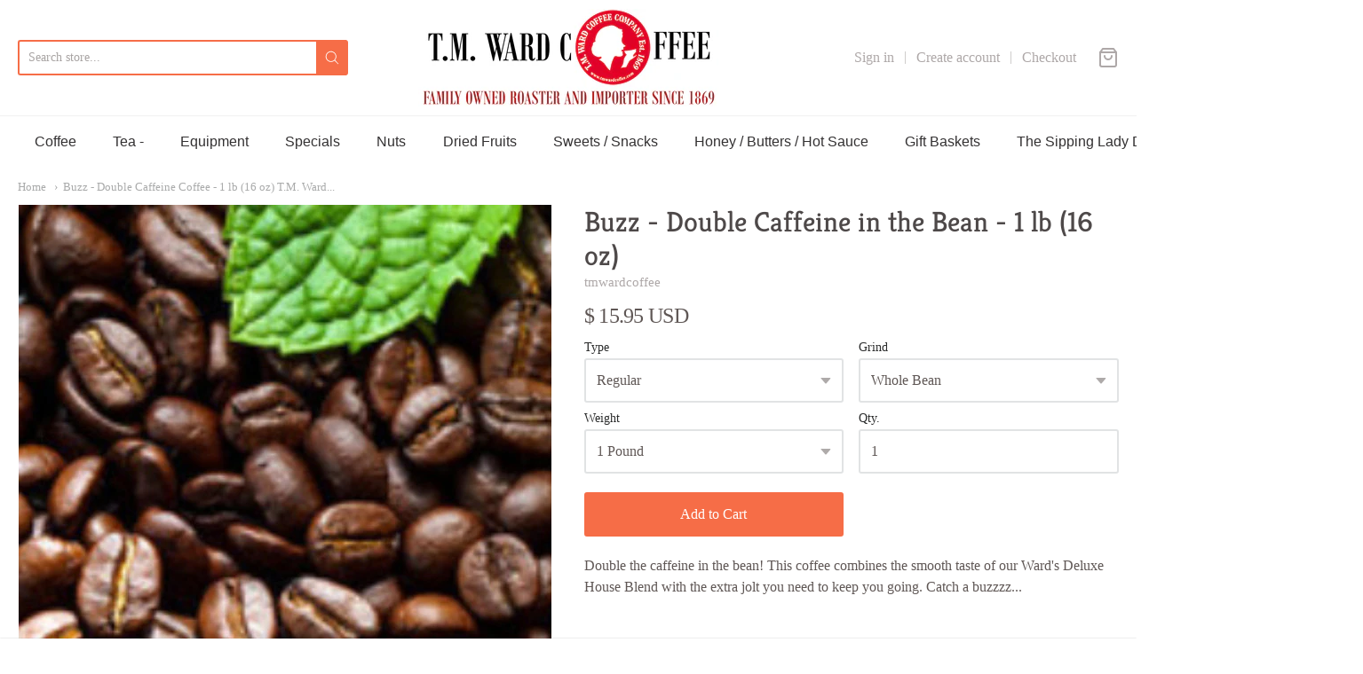

--- FILE ---
content_type: text/html; charset=utf-8
request_url: https://tmwardcoffee.com/products/buzz-double-caffeine-coffee-1-lb-16-oz
body_size: 35168
content:
<!doctype html>














<!-- Proudly powered by Shopify - https://shopify.com -->

<html class="no-js product buzz-double-caffeine-coffee-1-lb-16-oz-t-m-ward" lang="en">

  <head>

    <meta charset="utf-8">
<meta http-equiv="X-UA-Compatible" content="IE=edge,chrome=1">
<meta name="viewport" content="width=device-width, initial-scale=1">

<link rel="canonical" href="https://tmwardcoffee.com/products/buzz-double-caffeine-coffee-1-lb-16-oz">


  <link rel="shortcut icon" href="//tmwardcoffee.com/cdn/shop/files/redlady-new_32x32.jpg?v=1613793813" type="image/png">











<title>Buzz - Double Caffeine Coffee - 1 lb (16 oz) T.M. Ward... | T.M. Ward Coffee Company</title>




  <meta name="description" content="Double the caffeine in just one cup! This coffee combines the smooth taste of our Ward&#39;s Deluxe House Blend with the extra jolt you need to keep you going....">


    <meta property="og:site_name" content="T.M. Ward Coffee Company">


  <meta property="og:type" content="product">
  <meta property="og:title" content="Buzz - Double Caffeine in the Bean - 1 lb (16 oz)">
  <meta property="og:url" content="https://tmwardcoffee.com/products/buzz-double-caffeine-coffee-1-lb-16-oz">
  <meta property="og:description" content="Double the caffeine in the bean! This coffee combines the smooth taste of our Ward's Deluxe House Blend with the extra jolt you need to keep you going. Catch a buzzzz...">
  
    <meta property="og:image" content="http://tmwardcoffee.com/cdn/shop/products/flavored_edited_82245104-6615-4780-87b0-374ac548a3a6_1200x630.png?v=1616751140">
    <meta property="og:image:secure_url" content="https://tmwardcoffee.com/cdn/shop/products/flavored_edited_82245104-6615-4780-87b0-374ac548a3a6_1200x630.png?v=1616751140">
  
  <meta property="og:price:amount" content="15.95">
  <meta property="og:price:currency" content="USD">



  <meta name="twitter:card" content="summary">





  <meta name="twitter:title" content="Buzz - Double Caffeine in the Bean - 1 lb (16 oz)">
  <meta name="twitter:description" content="Double the caffeine in the bean! This coffee combines the smooth taste of our Ward's Deluxe House Blend with the extra jolt you need to keep you going. Catch a buzzzz...">
  <meta name="twitter:image" content="https://tmwardcoffee.com/cdn/shop/products/flavored_edited_82245104-6615-4780-87b0-374ac548a3a6_1200x630.png?v=1616751140">
  <meta name="twitter:image:width" content="1024">
  <meta name="twitter:image:height" content="1024">



    <script>window.performance && window.performance.mark && window.performance.mark('shopify.content_for_header.start');</script><meta id="shopify-digital-wallet" name="shopify-digital-wallet" content="/11439260/digital_wallets/dialog">
<meta name="shopify-checkout-api-token" content="32054ac2c4c4da9ea65052f818bc1f61">
<meta id="in-context-paypal-metadata" data-shop-id="11439260" data-venmo-supported="true" data-environment="production" data-locale="en_US" data-paypal-v4="true" data-currency="USD">
<link rel="alternate" hreflang="x-default" href="https://tmwardcoffee.com/products/buzz-double-caffeine-coffee-1-lb-16-oz">
<link rel="alternate" hreflang="en" href="https://tmwardcoffee.com/products/buzz-double-caffeine-coffee-1-lb-16-oz">
<link rel="alternate" hreflang="en-CA" href="https://tmwardcoffee.com/en-ca/products/buzz-double-caffeine-coffee-1-lb-16-oz">
<link rel="alternate" type="application/json+oembed" href="https://tmwardcoffee.com/products/buzz-double-caffeine-coffee-1-lb-16-oz.oembed">
<script async="async" src="/checkouts/internal/preloads.js?locale=en-US"></script>
<link rel="preconnect" href="https://shop.app" crossorigin="anonymous">
<script async="async" src="https://shop.app/checkouts/internal/preloads.js?locale=en-US&shop_id=11439260" crossorigin="anonymous"></script>
<script id="apple-pay-shop-capabilities" type="application/json">{"shopId":11439260,"countryCode":"US","currencyCode":"USD","merchantCapabilities":["supports3DS"],"merchantId":"gid:\/\/shopify\/Shop\/11439260","merchantName":"T.M. Ward Coffee Company","requiredBillingContactFields":["postalAddress","email","phone"],"requiredShippingContactFields":["postalAddress","email","phone"],"shippingType":"shipping","supportedNetworks":["visa","masterCard","amex","discover","elo","jcb"],"total":{"type":"pending","label":"T.M. Ward Coffee Company","amount":"1.00"},"shopifyPaymentsEnabled":true,"supportsSubscriptions":true}</script>
<script id="shopify-features" type="application/json">{"accessToken":"32054ac2c4c4da9ea65052f818bc1f61","betas":["rich-media-storefront-analytics"],"domain":"tmwardcoffee.com","predictiveSearch":true,"shopId":11439260,"locale":"en"}</script>
<script>var Shopify = Shopify || {};
Shopify.shop = "tmwardcoffee-2.myshopify.com";
Shopify.locale = "en";
Shopify.currency = {"active":"USD","rate":"1.0"};
Shopify.country = "US";
Shopify.theme = {"name":"Providence","id":82981945419,"schema_name":"Providence","schema_version":"5.11.2","theme_store_id":587,"role":"main"};
Shopify.theme.handle = "null";
Shopify.theme.style = {"id":null,"handle":null};
Shopify.cdnHost = "tmwardcoffee.com/cdn";
Shopify.routes = Shopify.routes || {};
Shopify.routes.root = "/";</script>
<script type="module">!function(o){(o.Shopify=o.Shopify||{}).modules=!0}(window);</script>
<script>!function(o){function n(){var o=[];function n(){o.push(Array.prototype.slice.apply(arguments))}return n.q=o,n}var t=o.Shopify=o.Shopify||{};t.loadFeatures=n(),t.autoloadFeatures=n()}(window);</script>
<script>
  window.ShopifyPay = window.ShopifyPay || {};
  window.ShopifyPay.apiHost = "shop.app\/pay";
  window.ShopifyPay.redirectState = null;
</script>
<script id="shop-js-analytics" type="application/json">{"pageType":"product"}</script>
<script defer="defer" async type="module" src="//tmwardcoffee.com/cdn/shopifycloud/shop-js/modules/v2/client.init-shop-cart-sync_WVOgQShq.en.esm.js"></script>
<script defer="defer" async type="module" src="//tmwardcoffee.com/cdn/shopifycloud/shop-js/modules/v2/chunk.common_C_13GLB1.esm.js"></script>
<script defer="defer" async type="module" src="//tmwardcoffee.com/cdn/shopifycloud/shop-js/modules/v2/chunk.modal_CLfMGd0m.esm.js"></script>
<script type="module">
  await import("//tmwardcoffee.com/cdn/shopifycloud/shop-js/modules/v2/client.init-shop-cart-sync_WVOgQShq.en.esm.js");
await import("//tmwardcoffee.com/cdn/shopifycloud/shop-js/modules/v2/chunk.common_C_13GLB1.esm.js");
await import("//tmwardcoffee.com/cdn/shopifycloud/shop-js/modules/v2/chunk.modal_CLfMGd0m.esm.js");

  window.Shopify.SignInWithShop?.initShopCartSync?.({"fedCMEnabled":true,"windoidEnabled":true});

</script>
<script>
  window.Shopify = window.Shopify || {};
  if (!window.Shopify.featureAssets) window.Shopify.featureAssets = {};
  window.Shopify.featureAssets['shop-js'] = {"shop-cart-sync":["modules/v2/client.shop-cart-sync_DuR37GeY.en.esm.js","modules/v2/chunk.common_C_13GLB1.esm.js","modules/v2/chunk.modal_CLfMGd0m.esm.js"],"init-fed-cm":["modules/v2/client.init-fed-cm_BucUoe6W.en.esm.js","modules/v2/chunk.common_C_13GLB1.esm.js","modules/v2/chunk.modal_CLfMGd0m.esm.js"],"shop-toast-manager":["modules/v2/client.shop-toast-manager_B0JfrpKj.en.esm.js","modules/v2/chunk.common_C_13GLB1.esm.js","modules/v2/chunk.modal_CLfMGd0m.esm.js"],"init-shop-cart-sync":["modules/v2/client.init-shop-cart-sync_WVOgQShq.en.esm.js","modules/v2/chunk.common_C_13GLB1.esm.js","modules/v2/chunk.modal_CLfMGd0m.esm.js"],"shop-button":["modules/v2/client.shop-button_B_U3bv27.en.esm.js","modules/v2/chunk.common_C_13GLB1.esm.js","modules/v2/chunk.modal_CLfMGd0m.esm.js"],"init-windoid":["modules/v2/client.init-windoid_DuP9q_di.en.esm.js","modules/v2/chunk.common_C_13GLB1.esm.js","modules/v2/chunk.modal_CLfMGd0m.esm.js"],"shop-cash-offers":["modules/v2/client.shop-cash-offers_BmULhtno.en.esm.js","modules/v2/chunk.common_C_13GLB1.esm.js","modules/v2/chunk.modal_CLfMGd0m.esm.js"],"pay-button":["modules/v2/client.pay-button_CrPSEbOK.en.esm.js","modules/v2/chunk.common_C_13GLB1.esm.js","modules/v2/chunk.modal_CLfMGd0m.esm.js"],"init-customer-accounts":["modules/v2/client.init-customer-accounts_jNk9cPYQ.en.esm.js","modules/v2/client.shop-login-button_DJ5ldayH.en.esm.js","modules/v2/chunk.common_C_13GLB1.esm.js","modules/v2/chunk.modal_CLfMGd0m.esm.js"],"avatar":["modules/v2/client.avatar_BTnouDA3.en.esm.js"],"checkout-modal":["modules/v2/client.checkout-modal_pBPyh9w8.en.esm.js","modules/v2/chunk.common_C_13GLB1.esm.js","modules/v2/chunk.modal_CLfMGd0m.esm.js"],"init-shop-for-new-customer-accounts":["modules/v2/client.init-shop-for-new-customer-accounts_BUoCy7a5.en.esm.js","modules/v2/client.shop-login-button_DJ5ldayH.en.esm.js","modules/v2/chunk.common_C_13GLB1.esm.js","modules/v2/chunk.modal_CLfMGd0m.esm.js"],"init-customer-accounts-sign-up":["modules/v2/client.init-customer-accounts-sign-up_CnczCz9H.en.esm.js","modules/v2/client.shop-login-button_DJ5ldayH.en.esm.js","modules/v2/chunk.common_C_13GLB1.esm.js","modules/v2/chunk.modal_CLfMGd0m.esm.js"],"init-shop-email-lookup-coordinator":["modules/v2/client.init-shop-email-lookup-coordinator_CzjY5t9o.en.esm.js","modules/v2/chunk.common_C_13GLB1.esm.js","modules/v2/chunk.modal_CLfMGd0m.esm.js"],"shop-follow-button":["modules/v2/client.shop-follow-button_CsYC63q7.en.esm.js","modules/v2/chunk.common_C_13GLB1.esm.js","modules/v2/chunk.modal_CLfMGd0m.esm.js"],"shop-login-button":["modules/v2/client.shop-login-button_DJ5ldayH.en.esm.js","modules/v2/chunk.common_C_13GLB1.esm.js","modules/v2/chunk.modal_CLfMGd0m.esm.js"],"shop-login":["modules/v2/client.shop-login_B9ccPdmx.en.esm.js","modules/v2/chunk.common_C_13GLB1.esm.js","modules/v2/chunk.modal_CLfMGd0m.esm.js"],"lead-capture":["modules/v2/client.lead-capture_D0K_KgYb.en.esm.js","modules/v2/chunk.common_C_13GLB1.esm.js","modules/v2/chunk.modal_CLfMGd0m.esm.js"],"payment-terms":["modules/v2/client.payment-terms_BWmiNN46.en.esm.js","modules/v2/chunk.common_C_13GLB1.esm.js","modules/v2/chunk.modal_CLfMGd0m.esm.js"]};
</script>
<script id="__st">var __st={"a":11439260,"offset":-18000,"reqid":"7bb83cbe-6ae1-4b8f-bc0e-06f50300222c-1769532171","pageurl":"tmwardcoffee.com\/products\/buzz-double-caffeine-coffee-1-lb-16-oz","u":"63ebbfe65177","p":"product","rtyp":"product","rid":6548131709003};</script>
<script>window.ShopifyPaypalV4VisibilityTracking = true;</script>
<script id="captcha-bootstrap">!function(){'use strict';const t='contact',e='account',n='new_comment',o=[[t,t],['blogs',n],['comments',n],[t,'customer']],c=[[e,'customer_login'],[e,'guest_login'],[e,'recover_customer_password'],[e,'create_customer']],r=t=>t.map((([t,e])=>`form[action*='/${t}']:not([data-nocaptcha='true']) input[name='form_type'][value='${e}']`)).join(','),a=t=>()=>t?[...document.querySelectorAll(t)].map((t=>t.form)):[];function s(){const t=[...o],e=r(t);return a(e)}const i='password',u='form_key',d=['recaptcha-v3-token','g-recaptcha-response','h-captcha-response',i],f=()=>{try{return window.sessionStorage}catch{return}},m='__shopify_v',_=t=>t.elements[u];function p(t,e,n=!1){try{const o=window.sessionStorage,c=JSON.parse(o.getItem(e)),{data:r}=function(t){const{data:e,action:n}=t;return t[m]||n?{data:e,action:n}:{data:t,action:n}}(c);for(const[e,n]of Object.entries(r))t.elements[e]&&(t.elements[e].value=n);n&&o.removeItem(e)}catch(o){console.error('form repopulation failed',{error:o})}}const l='form_type',E='cptcha';function T(t){t.dataset[E]=!0}const w=window,h=w.document,L='Shopify',v='ce_forms',y='captcha';let A=!1;((t,e)=>{const n=(g='f06e6c50-85a8-45c8-87d0-21a2b65856fe',I='https://cdn.shopify.com/shopifycloud/storefront-forms-hcaptcha/ce_storefront_forms_captcha_hcaptcha.v1.5.2.iife.js',D={infoText:'Protected by hCaptcha',privacyText:'Privacy',termsText:'Terms'},(t,e,n)=>{const o=w[L][v],c=o.bindForm;if(c)return c(t,g,e,D).then(n);var r;o.q.push([[t,g,e,D],n]),r=I,A||(h.body.append(Object.assign(h.createElement('script'),{id:'captcha-provider',async:!0,src:r})),A=!0)});var g,I,D;w[L]=w[L]||{},w[L][v]=w[L][v]||{},w[L][v].q=[],w[L][y]=w[L][y]||{},w[L][y].protect=function(t,e){n(t,void 0,e),T(t)},Object.freeze(w[L][y]),function(t,e,n,w,h,L){const[v,y,A,g]=function(t,e,n){const i=e?o:[],u=t?c:[],d=[...i,...u],f=r(d),m=r(i),_=r(d.filter((([t,e])=>n.includes(e))));return[a(f),a(m),a(_),s()]}(w,h,L),I=t=>{const e=t.target;return e instanceof HTMLFormElement?e:e&&e.form},D=t=>v().includes(t);t.addEventListener('submit',(t=>{const e=I(t);if(!e)return;const n=D(e)&&!e.dataset.hcaptchaBound&&!e.dataset.recaptchaBound,o=_(e),c=g().includes(e)&&(!o||!o.value);(n||c)&&t.preventDefault(),c&&!n&&(function(t){try{if(!f())return;!function(t){const e=f();if(!e)return;const n=_(t);if(!n)return;const o=n.value;o&&e.removeItem(o)}(t);const e=Array.from(Array(32),(()=>Math.random().toString(36)[2])).join('');!function(t,e){_(t)||t.append(Object.assign(document.createElement('input'),{type:'hidden',name:u})),t.elements[u].value=e}(t,e),function(t,e){const n=f();if(!n)return;const o=[...t.querySelectorAll(`input[type='${i}']`)].map((({name:t})=>t)),c=[...d,...o],r={};for(const[a,s]of new FormData(t).entries())c.includes(a)||(r[a]=s);n.setItem(e,JSON.stringify({[m]:1,action:t.action,data:r}))}(t,e)}catch(e){console.error('failed to persist form',e)}}(e),e.submit())}));const S=(t,e)=>{t&&!t.dataset[E]&&(n(t,e.some((e=>e===t))),T(t))};for(const o of['focusin','change'])t.addEventListener(o,(t=>{const e=I(t);D(e)&&S(e,y())}));const B=e.get('form_key'),M=e.get(l),P=B&&M;t.addEventListener('DOMContentLoaded',(()=>{const t=y();if(P)for(const e of t)e.elements[l].value===M&&p(e,B);[...new Set([...A(),...v().filter((t=>'true'===t.dataset.shopifyCaptcha))])].forEach((e=>S(e,t)))}))}(h,new URLSearchParams(w.location.search),n,t,e,['guest_login'])})(!0,!0)}();</script>
<script integrity="sha256-4kQ18oKyAcykRKYeNunJcIwy7WH5gtpwJnB7kiuLZ1E=" data-source-attribution="shopify.loadfeatures" defer="defer" src="//tmwardcoffee.com/cdn/shopifycloud/storefront/assets/storefront/load_feature-a0a9edcb.js" crossorigin="anonymous"></script>
<script crossorigin="anonymous" defer="defer" src="//tmwardcoffee.com/cdn/shopifycloud/storefront/assets/shopify_pay/storefront-65b4c6d7.js?v=20250812"></script>
<script data-source-attribution="shopify.dynamic_checkout.dynamic.init">var Shopify=Shopify||{};Shopify.PaymentButton=Shopify.PaymentButton||{isStorefrontPortableWallets:!0,init:function(){window.Shopify.PaymentButton.init=function(){};var t=document.createElement("script");t.src="https://tmwardcoffee.com/cdn/shopifycloud/portable-wallets/latest/portable-wallets.en.js",t.type="module",document.head.appendChild(t)}};
</script>
<script data-source-attribution="shopify.dynamic_checkout.buyer_consent">
  function portableWalletsHideBuyerConsent(e){var t=document.getElementById("shopify-buyer-consent"),n=document.getElementById("shopify-subscription-policy-button");t&&n&&(t.classList.add("hidden"),t.setAttribute("aria-hidden","true"),n.removeEventListener("click",e))}function portableWalletsShowBuyerConsent(e){var t=document.getElementById("shopify-buyer-consent"),n=document.getElementById("shopify-subscription-policy-button");t&&n&&(t.classList.remove("hidden"),t.removeAttribute("aria-hidden"),n.addEventListener("click",e))}window.Shopify?.PaymentButton&&(window.Shopify.PaymentButton.hideBuyerConsent=portableWalletsHideBuyerConsent,window.Shopify.PaymentButton.showBuyerConsent=portableWalletsShowBuyerConsent);
</script>
<script data-source-attribution="shopify.dynamic_checkout.cart.bootstrap">document.addEventListener("DOMContentLoaded",(function(){function t(){return document.querySelector("shopify-accelerated-checkout-cart, shopify-accelerated-checkout")}if(t())Shopify.PaymentButton.init();else{new MutationObserver((function(e,n){t()&&(Shopify.PaymentButton.init(),n.disconnect())})).observe(document.body,{childList:!0,subtree:!0})}}));
</script>
<script id='scb4127' type='text/javascript' async='' src='https://tmwardcoffee.com/cdn/shopifycloud/privacy-banner/storefront-banner.js'></script><link id="shopify-accelerated-checkout-styles" rel="stylesheet" media="screen" href="https://tmwardcoffee.com/cdn/shopifycloud/portable-wallets/latest/accelerated-checkout-backwards-compat.css" crossorigin="anonymous">
<style id="shopify-accelerated-checkout-cart">
        #shopify-buyer-consent {
  margin-top: 1em;
  display: inline-block;
  width: 100%;
}

#shopify-buyer-consent.hidden {
  display: none;
}

#shopify-subscription-policy-button {
  background: none;
  border: none;
  padding: 0;
  text-decoration: underline;
  font-size: inherit;
  cursor: pointer;
}

#shopify-subscription-policy-button::before {
  box-shadow: none;
}

      </style>
<script id="sections-script" data-sections="product-recommendations" defer="defer" src="//tmwardcoffee.com/cdn/shop/t/18/compiled_assets/scripts.js?v=3537"></script>
<script>window.performance && window.performance.mark && window.performance.mark('shopify.content_for_header.end');</script>

    <link href="https://cdnjs.cloudflare.com/ajax/libs/normalize/8.0.1/normalize.min.css" rel="stylesheet" type="text/css" media="all" />
    <link href="https://cdnjs.cloudflare.com/ajax/libs/font-awesome/4.7.0/css/font-awesome.min.css" rel="stylesheet" type="text/css" media="all" />
    <link href="https://cdnjs.cloudflare.com/ajax/libs/flickity/2.2.1/flickity.min.css" rel="stylesheet" type="text/css" media="all" />
    
    <link href="//tmwardcoffee.com/cdn/shopifycloud/shopify-plyr/v1.0/shopify-plyr.css" rel="stylesheet" type="text/css" media="all" />
    <link href="//tmwardcoffee.com/cdn/shopifycloud/model-viewer-ui/assets/v1.0/model-viewer-ui.css" rel="stylesheet" type="text/css" media="all" />
    
    <link href="https://cdnjs.cloudflare.com/ajax/libs/jquery-typeahead/2.11.0/jquery.typeahead.min.css" rel="stylesheet" type="text/css" media="all" />
    <link href="//tmwardcoffee.com/cdn/shop/t/18/assets/theme.css?v=46923503190988731231643551115" rel="stylesheet" type="text/css" media="all" />
    <link href="//tmwardcoffee.com/cdn/shop/t/18/assets/theme-custom.css?v=149401581041329403681594734211" rel="stylesheet" type="text/css" media="all" />
    <link href="//tmwardcoffee.com/cdn/shop/t/18/assets/fonts.css?v=67723458327349641121762980124" rel="stylesheet" type="text/css" media="all" />

    <script src="https://cdnjs.cloudflare.com/ajax/libs/lazysizes/4.0.1/plugins/respimg/ls.respimg.min.js" async="async"></script>
    <script src="https://cdnjs.cloudflare.com/ajax/libs/lazysizes/4.0.1/plugins/rias/ls.rias.min.js" async="async"></script>
    <script src="https://cdnjs.cloudflare.com/ajax/libs/lazysizes/4.0.1/plugins/parent-fit/ls.parent-fit.min.js" async="async"></script>
    <script src="https://cdnjs.cloudflare.com/ajax/libs/lazysizes/4.0.1/plugins/bgset/ls.bgset.min.js" async="async"></script>
    <script src="https://cdnjs.cloudflare.com/ajax/libs/lazysizes/4.0.1/lazysizes.min.js" async="async"></script>

    


















<script>
  window.Station || (window.Station = {
    App: {
      config: {
        mediumScreen: 640,
        largeScreen: 1024
      }
    },
    Theme: {
      givenName: "Providence",
      id: 82981945419,
      name: "Providence",
      version: "5.11.2",
      config: {
        enableSearchSuggestions: true,
        searchShowVendor: false,
        searchShowPrice: false,
        product: {
          enableDeepLinking: true,
          enableHighlightAddWhenSale: true,
          enableLightbox: true,
          enableQtyLimit: false,
          enableSelectAnOption: false,
          enableSetVariantFromSecondary: true,
          lightboxImageSize: "master",
          primaryImageSize: "1024x1024",
          showPrimaryImageFirst: false
        }
      },
      current: {
        article: null,
        cart: {"note":null,"attributes":{},"original_total_price":0,"total_price":0,"total_discount":0,"total_weight":0.0,"item_count":0,"items":[],"requires_shipping":false,"currency":"USD","items_subtotal_price":0,"cart_level_discount_applications":[],"checkout_charge_amount":0},
        collection: null,
        featured_media_id: 20265824911435,
        featuredImageID: 28008930607179,
        product: {"id":6548131709003,"title":"Buzz - Double Caffeine in the Bean - 1 lb (16 oz)","handle":"buzz-double-caffeine-coffee-1-lb-16-oz","description":"\u003cp\u003e\u003cspan data-mce-fragment=\"1\"\u003eDouble the caffeine in the bean! This coffee combines the smooth taste of our Ward's Deluxe House Blend with the extra jolt you need to keep you going. Catch a buzzzz...\u003c\/span\u003e\u003c\/p\u003e","published_at":"2021-03-26T05:32:18-04:00","created_at":"2021-03-26T05:32:18-04:00","vendor":"tmwardcoffee","type":"","tags":["Flavored Coffee"],"price":1595,"price_min":1595,"price_max":1695,"available":true,"price_varies":true,"compare_at_price":0,"compare_at_price_min":0,"compare_at_price_max":0,"compare_at_price_varies":false,"variants":[{"id":39286205317195,"title":"Regular \/ Whole Bean \/ 1 Pound","option1":"Regular","option2":"Whole Bean","option3":"1 Pound","sku":null,"requires_shipping":true,"taxable":false,"featured_image":null,"available":true,"name":"Buzz - Double Caffeine in the Bean - 1 lb (16 oz) - Regular \/ Whole Bean \/ 1 Pound","public_title":"Regular \/ Whole Bean \/ 1 Pound","options":["Regular","Whole Bean","1 Pound"],"price":1595,"weight":454,"compare_at_price":0,"inventory_quantity":-95,"inventory_management":null,"inventory_policy":"deny","barcode":null,"requires_selling_plan":false,"selling_plan_allocations":[]},{"id":39286205349963,"title":"Regular \/ Ground Perc\/ coarse \/ 1 Pound","option1":"Regular","option2":"Ground Perc\/ coarse","option3":"1 Pound","sku":null,"requires_shipping":true,"taxable":false,"featured_image":null,"available":true,"name":"Buzz - Double Caffeine in the Bean - 1 lb (16 oz) - Regular \/ Ground Perc\/ coarse \/ 1 Pound","public_title":"Regular \/ Ground Perc\/ coarse \/ 1 Pound","options":["Regular","Ground Perc\/ coarse","1 Pound"],"price":1595,"weight":454,"compare_at_price":0,"inventory_quantity":-59,"inventory_management":null,"inventory_policy":"deny","barcode":null,"requires_selling_plan":false,"selling_plan_allocations":[]},{"id":39286205382731,"title":"Regular \/ Ground Auto drip \/ 1 Pound","option1":"Regular","option2":"Ground Auto drip","option3":"1 Pound","sku":null,"requires_shipping":true,"taxable":false,"featured_image":null,"available":true,"name":"Buzz - Double Caffeine in the Bean - 1 lb (16 oz) - Regular \/ Ground Auto drip \/ 1 Pound","public_title":"Regular \/ Ground Auto drip \/ 1 Pound","options":["Regular","Ground Auto drip","1 Pound"],"price":1595,"weight":454,"compare_at_price":0,"inventory_quantity":-7,"inventory_management":null,"inventory_policy":"deny","barcode":null,"requires_selling_plan":false,"selling_plan_allocations":[]},{"id":39286205415499,"title":"Regular \/ Ground Fine \/ 1 Pound","option1":"Regular","option2":"Ground Fine","option3":"1 Pound","sku":null,"requires_shipping":true,"taxable":false,"featured_image":null,"available":true,"name":"Buzz - Double Caffeine in the Bean - 1 lb (16 oz) - Regular \/ Ground Fine \/ 1 Pound","public_title":"Regular \/ Ground Fine \/ 1 Pound","options":["Regular","Ground Fine","1 Pound"],"price":1595,"weight":454,"compare_at_price":0,"inventory_quantity":-1,"inventory_management":null,"inventory_policy":"deny","barcode":null,"requires_selling_plan":false,"selling_plan_allocations":[]},{"id":39286205448267,"title":"Regular \/ Ground Espresso \/ 1 Pound","option1":"Regular","option2":"Ground Espresso","option3":"1 Pound","sku":null,"requires_shipping":true,"taxable":false,"featured_image":null,"available":true,"name":"Buzz - Double Caffeine in the Bean - 1 lb (16 oz) - Regular \/ Ground Espresso \/ 1 Pound","public_title":"Regular \/ Ground Espresso \/ 1 Pound","options":["Regular","Ground Espresso","1 Pound"],"price":1595,"weight":454,"compare_at_price":0,"inventory_quantity":0,"inventory_management":null,"inventory_policy":"deny","barcode":null,"requires_selling_plan":false,"selling_plan_allocations":[]},{"id":39286205481035,"title":"Decaf \/ Whole Bean \/ 1 Pound","option1":"Decaf","option2":"Whole Bean","option3":"1 Pound","sku":null,"requires_shipping":true,"taxable":false,"featured_image":null,"available":true,"name":"Buzz - Double Caffeine in the Bean - 1 lb (16 oz) - Decaf \/ Whole Bean \/ 1 Pound","public_title":"Decaf \/ Whole Bean \/ 1 Pound","options":["Decaf","Whole Bean","1 Pound"],"price":1695,"weight":454,"compare_at_price":0,"inventory_quantity":0,"inventory_management":null,"inventory_policy":"deny","barcode":null,"requires_selling_plan":false,"selling_plan_allocations":[]},{"id":39286205513803,"title":"Decaf \/ Ground Perc\/ coarse \/ 1 Pound","option1":"Decaf","option2":"Ground Perc\/ coarse","option3":"1 Pound","sku":null,"requires_shipping":true,"taxable":false,"featured_image":null,"available":true,"name":"Buzz - Double Caffeine in the Bean - 1 lb (16 oz) - Decaf \/ Ground Perc\/ coarse \/ 1 Pound","public_title":"Decaf \/ Ground Perc\/ coarse \/ 1 Pound","options":["Decaf","Ground Perc\/ coarse","1 Pound"],"price":1695,"weight":454,"compare_at_price":0,"inventory_quantity":0,"inventory_management":null,"inventory_policy":"deny","barcode":null,"requires_selling_plan":false,"selling_plan_allocations":[]},{"id":39286205546571,"title":"Decaf \/ Ground Auto drip \/ 1 Pound","option1":"Decaf","option2":"Ground Auto drip","option3":"1 Pound","sku":null,"requires_shipping":true,"taxable":false,"featured_image":null,"available":true,"name":"Buzz - Double Caffeine in the Bean - 1 lb (16 oz) - Decaf \/ Ground Auto drip \/ 1 Pound","public_title":"Decaf \/ Ground Auto drip \/ 1 Pound","options":["Decaf","Ground Auto drip","1 Pound"],"price":1695,"weight":454,"compare_at_price":0,"inventory_quantity":0,"inventory_management":null,"inventory_policy":"deny","barcode":null,"requires_selling_plan":false,"selling_plan_allocations":[]},{"id":39286205579339,"title":"Decaf \/ Ground Fine \/ 1 Pound","option1":"Decaf","option2":"Ground Fine","option3":"1 Pound","sku":null,"requires_shipping":true,"taxable":false,"featured_image":null,"available":true,"name":"Buzz - Double Caffeine in the Bean - 1 lb (16 oz) - Decaf \/ Ground Fine \/ 1 Pound","public_title":"Decaf \/ Ground Fine \/ 1 Pound","options":["Decaf","Ground Fine","1 Pound"],"price":1695,"weight":454,"compare_at_price":0,"inventory_quantity":0,"inventory_management":null,"inventory_policy":"deny","barcode":null,"requires_selling_plan":false,"selling_plan_allocations":[]},{"id":39286205612107,"title":"Decaf \/ Ground Espresso \/ 1 Pound","option1":"Decaf","option2":"Ground Espresso","option3":"1 Pound","sku":null,"requires_shipping":true,"taxable":false,"featured_image":null,"available":true,"name":"Buzz - Double Caffeine in the Bean - 1 lb (16 oz) - Decaf \/ Ground Espresso \/ 1 Pound","public_title":"Decaf \/ Ground Espresso \/ 1 Pound","options":["Decaf","Ground Espresso","1 Pound"],"price":1695,"weight":454,"compare_at_price":0,"inventory_quantity":0,"inventory_management":null,"inventory_policy":"deny","barcode":null,"requires_selling_plan":false,"selling_plan_allocations":[]}],"images":["\/\/tmwardcoffee.com\/cdn\/shop\/products\/flavored_edited_82245104-6615-4780-87b0-374ac548a3a6.png?v=1616751140"],"featured_image":"\/\/tmwardcoffee.com\/cdn\/shop\/products\/flavored_edited_82245104-6615-4780-87b0-374ac548a3a6.png?v=1616751140","options":["Type","Grind","Weight"],"media":[{"alt":"Buzz - Double Caffeine Coffee - 1 lb (16 oz) T.M. Ward Coffee Company","id":20265824911435,"position":1,"preview_image":{"aspect_ratio":1.0,"height":600,"width":600,"src":"\/\/tmwardcoffee.com\/cdn\/shop\/products\/flavored_edited_82245104-6615-4780-87b0-374ac548a3a6.png?v=1616751140"},"aspect_ratio":1.0,"height":600,"media_type":"image","src":"\/\/tmwardcoffee.com\/cdn\/shop\/products\/flavored_edited_82245104-6615-4780-87b0-374ac548a3a6.png?v=1616751140","width":600}],"requires_selling_plan":false,"selling_plan_groups":[],"content":"\u003cp\u003e\u003cspan data-mce-fragment=\"1\"\u003eDouble the caffeine in the bean! This coffee combines the smooth taste of our Ward's Deluxe House Blend with the extra jolt you need to keep you going. Catch a buzzzz...\u003c\/span\u003e\u003c\/p\u003e"},
        template: "product",
        templateType: "product",
        variant: {"id":39286205317195,"title":"Regular \/ Whole Bean \/ 1 Pound","option1":"Regular","option2":"Whole Bean","option3":"1 Pound","sku":null,"requires_shipping":true,"taxable":false,"featured_image":null,"available":true,"name":"Buzz - Double Caffeine in the Bean - 1 lb (16 oz) - Regular \/ Whole Bean \/ 1 Pound","public_title":"Regular \/ Whole Bean \/ 1 Pound","options":["Regular","Whole Bean","1 Pound"],"price":1595,"weight":454,"compare_at_price":0,"inventory_quantity":-95,"inventory_management":null,"inventory_policy":"deny","barcode":null,"requires_selling_plan":false,"selling_plan_allocations":[]},
        players: {
          youtube: {},
          vimeo: {}
        }
      },
      customerLoggedIn: false,
      shop: {
        collectionsCount: 46,
        currency: "USD",
        domain: "tmwardcoffee.com",
        locale: "en",
        moneyFormat: "$ {{amount}}",
        moneyWithCurrencyFormat: "$ {{amount}} USD",
        name: "T.M. Ward Coffee Company",
        productsCount: 1113,
        url: "https:\/\/tmwardcoffee.com",
        
        root: "\/"
      },
      i18n: {
        search: {
          suggestions: {
            products: "Products",
            collections: "Collections",
            pages: "Pages",
            articles: "Articles",
          },
          results: {
            show: "Show all results for",
            none: "No results found for"
          }
        },
        cart: {
          itemCount: {
            zero: "0 items",
            one: "1 item",
            other: "{{ count }} items"
          },
          notification: {
            productAdded: "{{ product_title }} has been added to your cart. {{ view_cart_link }}",
            viewCartLink: "View Cart"
          }
        },
        map: {
          errors: {
            addressError: "Error looking up that address",
            addressNoResults: "No results for that address",
            addressQueryLimitHTML: "You have exceeded the Google API usage limit. Consider upgrading to a \u003ca href=\"https:\/\/developers.google.com\/maps\/premium\/usage-limits\"\u003ePremium Plan\u003c\/a\u003e.",
            authErrorHTML: "There was a problem authenticating your Google Maps API Key"
          }
        },
        product: {
          addToCart: "Add to Cart",
          soldOut: "Sold Out",
          unavailable: "Unavailable"
        }
      }
    }
  });
  window.Station.Theme.current.inventory || (window.Station.Theme.current.inventory = {39286205317195: {
        policy: "deny",
        quantity: -95
      },
39286205349963: {
        policy: "deny",
        quantity: -59
      },
39286205382731: {
        policy: "deny",
        quantity: -7
      },
39286205415499: {
        policy: "deny",
        quantity: -1
      },
39286205448267: {
        policy: "deny",
        quantity: 0
      },
39286205481035: {
        policy: "deny",
        quantity: 0
      },
39286205513803: {
        policy: "deny",
        quantity: 0
      },
39286205546571: {
        policy: "deny",
        quantity: 0
      },
39286205579339: {
        policy: "deny",
        quantity: 0
      },
39286205612107: {
        policy: "deny",
        quantity: 0
      }
});
</script>


    
    <script src="https://www.youtube.com/player_api" type="text/javascript"></script>
    <script src="https://player.vimeo.com/api/player.js" type="text/javascript"></script>
    
    <script src="https://cdnjs.cloudflare.com/ajax/libs/modernizr/2.8.3/modernizr.min.js" type="text/javascript"></script>
    <script src="https://cdnjs.cloudflare.com/ajax/libs/lodash.js/4.17.4/lodash.min.js" type="text/javascript"></script>
    <script src="https://cdnjs.cloudflare.com/ajax/libs/jquery/3.1.1/jquery.min.js" type="text/javascript"></script>
    <script src="https://cdnjs.cloudflare.com/ajax/libs/jquery.matchHeight/0.7.2/jquery.matchHeight-min.js" type="text/javascript"></script>
    <script src="https://cdnjs.cloudflare.com/ajax/libs/velocity/1.3.1/velocity.min.js" type="text/javascript"></script>
    <script src="https://cdnjs.cloudflare.com/ajax/libs/flickity/2.2.1/flickity.pkgd.min.js" type="text/javascript"></script>
    <script src="https://cdnjs.cloudflare.com/ajax/libs/jquery-typeahead/2.11.0/jquery.typeahead.min.js" type="text/javascript"></script>
    <script src="https://cdnjs.cloudflare.com/ajax/libs/fancybox/2.1.5/jquery.fancybox.min.js" type="text/javascript"></script>
    <script src="https://cdnjs.cloudflare.com/ajax/libs/fitvids/1.1.0/jquery.fitvids.min.js" type="text/javascript"></script>
    <script src="https://cdnjs.cloudflare.com/ajax/libs/jquery-zoom/1.7.18/jquery.zoom.min.js" type="text/javascript"></script>
    <script src="https://cdnjs.cloudflare.com/ajax/libs/jquery-cookie/1.4.1/jquery.cookie.min.js" type="text/javascript"></script>
    <script src="//tmwardcoffee.com/cdn/shopifycloud/storefront/assets/themes_support/shopify_common-5f594365.js" type="text/javascript"></script>

    

  <script>var scaaffCheck = false;</script>
<script src="//tmwardcoffee.com/cdn/shop/t/18/assets/sca_affiliate.js?v=2076242293115890491651678105" type="text/javascript"></script>

<script id="docapp-cart">window.docappCart = {"note":null,"attributes":{},"original_total_price":0,"total_price":0,"total_discount":0,"total_weight":0.0,"item_count":0,"items":[],"requires_shipping":false,"currency":"USD","items_subtotal_price":0,"cart_level_discount_applications":[],"checkout_charge_amount":0}; window.docappCart.currency = "USD"; window.docappCart.shop_currency = "USD";</script>
<script id="docapp-free-item-speedup">
(() => { if (!document.documentElement.innerHTML.includes('\\/shop' + '\\/js' + '\\/free-gift-cart-upsell-pro.min.js') || window.freeGiftCartUpsellProAppLoaded) return; let script = document.createElement('script'); script.src = "https://d2fk970j0emtue.cloudfront.net/shop/js/free-gift-cart-upsell-pro.min.js?shop=tmwardcoffee-2.myshopify.com"; document.getElementById('docapp-free-item-speedup').after(script); })();
</script>

<script id="docapp-volume-speedup">
(() => { if (!document.documentElement.innerHTML.includes('\\/shop' + '\\/js' + '\\/shopdocs-volume-discounts.min.js') || window.shopdocsVolumeDiscountsAppLoaded) return; let script = document.createElement('script'); script.src = "https://d2e5xyzdl0rkli.cloudfront.net/shop/js/shopdocs-volume-discounts.min.js?shop=tmwardcoffee-2.myshopify.com"; document.getElementById('docapp-volume-speedup').after(script); })();
</script>
<!-- BEGIN app block: shopify://apps/meteor-mega-menu/blocks/app_embed/9412d6a7-f8f8-4d65-b9ae-2737c2f0f45b -->


    <script>
        window.MeteorMenu = {
            // These will get handled by the Meteor class constructor
            registeredCallbacks: [],
            api: {
                on: (eventName, callback) => {
                    window.MeteorMenu.registeredCallbacks.push([eventName, callback]);
                }
            },
            revisionFileUrl: "\/\/tmwardcoffee.com\/cdn\/shop\/files\/meteor-mega-menus.json?v=4722732772570744185",
            storefrontAccessToken: "af1085288b1926871c7b9455185bce39",
            localeRootPath: "\/",
            languageCode: "en".toUpperCase(),
            countryCode: "US",
            shop: {
                domain: "tmwardcoffee.com",
                permanentDomain: "tmwardcoffee-2.myshopify.com",
                moneyFormat: "$ {{amount}}",
                currency: "USD"
            },
            options: {
                desktopSelector: "",
                mobileSelector: "",
                disableDesktop: false,
                disableMobile: false,
                navigationLinkSpacing: 16,
                navigationLinkCaretStyle: "outline",
                menuDisplayAnimation: "none",
                menuCenterInViewport: false,
                menuVerticalOffset: 10,
                menuVerticalPadding: 0,
                menuJustifyContent: "flex-start",
                menuFontSize: 16,
                menuFontWeight: "400",
                menuTextTransform: "none",
                menuDisplayAction: "hover",
                menuDisplayDelay: "0",
                externalLinksInNewTab: null,
                mobileBreakpoint: 0,
                addonsEnabled: false
            }
        }
    </script>

<!-- END app block --><script src="https://cdn.shopify.com/extensions/76e9d4ee-cb70-4261-beaf-5f72a563488e/meteor-mega-menu-25/assets/meteor-menu.js" type="text/javascript" defer="defer"></script>
<link href="https://cdn.shopify.com/extensions/76e9d4ee-cb70-4261-beaf-5f72a563488e/meteor-mega-menu-25/assets/meteor-menu.css" rel="stylesheet" type="text/css" media="all">
<link href="https://monorail-edge.shopifysvc.com" rel="dns-prefetch">
<script>(function(){if ("sendBeacon" in navigator && "performance" in window) {try {var session_token_from_headers = performance.getEntriesByType('navigation')[0].serverTiming.find(x => x.name == '_s').description;} catch {var session_token_from_headers = undefined;}var session_cookie_matches = document.cookie.match(/_shopify_s=([^;]*)/);var session_token_from_cookie = session_cookie_matches && session_cookie_matches.length === 2 ? session_cookie_matches[1] : "";var session_token = session_token_from_headers || session_token_from_cookie || "";function handle_abandonment_event(e) {var entries = performance.getEntries().filter(function(entry) {return /monorail-edge.shopifysvc.com/.test(entry.name);});if (!window.abandonment_tracked && entries.length === 0) {window.abandonment_tracked = true;var currentMs = Date.now();var navigation_start = performance.timing.navigationStart;var payload = {shop_id: 11439260,url: window.location.href,navigation_start,duration: currentMs - navigation_start,session_token,page_type: "product"};window.navigator.sendBeacon("https://monorail-edge.shopifysvc.com/v1/produce", JSON.stringify({schema_id: "online_store_buyer_site_abandonment/1.1",payload: payload,metadata: {event_created_at_ms: currentMs,event_sent_at_ms: currentMs}}));}}window.addEventListener('pagehide', handle_abandonment_event);}}());</script>
<script id="web-pixels-manager-setup">(function e(e,d,r,n,o){if(void 0===o&&(o={}),!Boolean(null===(a=null===(i=window.Shopify)||void 0===i?void 0:i.analytics)||void 0===a?void 0:a.replayQueue)){var i,a;window.Shopify=window.Shopify||{};var t=window.Shopify;t.analytics=t.analytics||{};var s=t.analytics;s.replayQueue=[],s.publish=function(e,d,r){return s.replayQueue.push([e,d,r]),!0};try{self.performance.mark("wpm:start")}catch(e){}var l=function(){var e={modern:/Edge?\/(1{2}[4-9]|1[2-9]\d|[2-9]\d{2}|\d{4,})\.\d+(\.\d+|)|Firefox\/(1{2}[4-9]|1[2-9]\d|[2-9]\d{2}|\d{4,})\.\d+(\.\d+|)|Chrom(ium|e)\/(9{2}|\d{3,})\.\d+(\.\d+|)|(Maci|X1{2}).+ Version\/(15\.\d+|(1[6-9]|[2-9]\d|\d{3,})\.\d+)([,.]\d+|)( \(\w+\)|)( Mobile\/\w+|) Safari\/|Chrome.+OPR\/(9{2}|\d{3,})\.\d+\.\d+|(CPU[ +]OS|iPhone[ +]OS|CPU[ +]iPhone|CPU IPhone OS|CPU iPad OS)[ +]+(15[._]\d+|(1[6-9]|[2-9]\d|\d{3,})[._]\d+)([._]\d+|)|Android:?[ /-](13[3-9]|1[4-9]\d|[2-9]\d{2}|\d{4,})(\.\d+|)(\.\d+|)|Android.+Firefox\/(13[5-9]|1[4-9]\d|[2-9]\d{2}|\d{4,})\.\d+(\.\d+|)|Android.+Chrom(ium|e)\/(13[3-9]|1[4-9]\d|[2-9]\d{2}|\d{4,})\.\d+(\.\d+|)|SamsungBrowser\/([2-9]\d|\d{3,})\.\d+/,legacy:/Edge?\/(1[6-9]|[2-9]\d|\d{3,})\.\d+(\.\d+|)|Firefox\/(5[4-9]|[6-9]\d|\d{3,})\.\d+(\.\d+|)|Chrom(ium|e)\/(5[1-9]|[6-9]\d|\d{3,})\.\d+(\.\d+|)([\d.]+$|.*Safari\/(?![\d.]+ Edge\/[\d.]+$))|(Maci|X1{2}).+ Version\/(10\.\d+|(1[1-9]|[2-9]\d|\d{3,})\.\d+)([,.]\d+|)( \(\w+\)|)( Mobile\/\w+|) Safari\/|Chrome.+OPR\/(3[89]|[4-9]\d|\d{3,})\.\d+\.\d+|(CPU[ +]OS|iPhone[ +]OS|CPU[ +]iPhone|CPU IPhone OS|CPU iPad OS)[ +]+(10[._]\d+|(1[1-9]|[2-9]\d|\d{3,})[._]\d+)([._]\d+|)|Android:?[ /-](13[3-9]|1[4-9]\d|[2-9]\d{2}|\d{4,})(\.\d+|)(\.\d+|)|Mobile Safari.+OPR\/([89]\d|\d{3,})\.\d+\.\d+|Android.+Firefox\/(13[5-9]|1[4-9]\d|[2-9]\d{2}|\d{4,})\.\d+(\.\d+|)|Android.+Chrom(ium|e)\/(13[3-9]|1[4-9]\d|[2-9]\d{2}|\d{4,})\.\d+(\.\d+|)|Android.+(UC? ?Browser|UCWEB|U3)[ /]?(15\.([5-9]|\d{2,})|(1[6-9]|[2-9]\d|\d{3,})\.\d+)\.\d+|SamsungBrowser\/(5\.\d+|([6-9]|\d{2,})\.\d+)|Android.+MQ{2}Browser\/(14(\.(9|\d{2,})|)|(1[5-9]|[2-9]\d|\d{3,})(\.\d+|))(\.\d+|)|K[Aa][Ii]OS\/(3\.\d+|([4-9]|\d{2,})\.\d+)(\.\d+|)/},d=e.modern,r=e.legacy,n=navigator.userAgent;return n.match(d)?"modern":n.match(r)?"legacy":"unknown"}(),u="modern"===l?"modern":"legacy",c=(null!=n?n:{modern:"",legacy:""})[u],f=function(e){return[e.baseUrl,"/wpm","/b",e.hashVersion,"modern"===e.buildTarget?"m":"l",".js"].join("")}({baseUrl:d,hashVersion:r,buildTarget:u}),m=function(e){var d=e.version,r=e.bundleTarget,n=e.surface,o=e.pageUrl,i=e.monorailEndpoint;return{emit:function(e){var a=e.status,t=e.errorMsg,s=(new Date).getTime(),l=JSON.stringify({metadata:{event_sent_at_ms:s},events:[{schema_id:"web_pixels_manager_load/3.1",payload:{version:d,bundle_target:r,page_url:o,status:a,surface:n,error_msg:t},metadata:{event_created_at_ms:s}}]});if(!i)return console&&console.warn&&console.warn("[Web Pixels Manager] No Monorail endpoint provided, skipping logging."),!1;try{return self.navigator.sendBeacon.bind(self.navigator)(i,l)}catch(e){}var u=new XMLHttpRequest;try{return u.open("POST",i,!0),u.setRequestHeader("Content-Type","text/plain"),u.send(l),!0}catch(e){return console&&console.warn&&console.warn("[Web Pixels Manager] Got an unhandled error while logging to Monorail."),!1}}}}({version:r,bundleTarget:l,surface:e.surface,pageUrl:self.location.href,monorailEndpoint:e.monorailEndpoint});try{o.browserTarget=l,function(e){var d=e.src,r=e.async,n=void 0===r||r,o=e.onload,i=e.onerror,a=e.sri,t=e.scriptDataAttributes,s=void 0===t?{}:t,l=document.createElement("script"),u=document.querySelector("head"),c=document.querySelector("body");if(l.async=n,l.src=d,a&&(l.integrity=a,l.crossOrigin="anonymous"),s)for(var f in s)if(Object.prototype.hasOwnProperty.call(s,f))try{l.dataset[f]=s[f]}catch(e){}if(o&&l.addEventListener("load",o),i&&l.addEventListener("error",i),u)u.appendChild(l);else{if(!c)throw new Error("Did not find a head or body element to append the script");c.appendChild(l)}}({src:f,async:!0,onload:function(){if(!function(){var e,d;return Boolean(null===(d=null===(e=window.Shopify)||void 0===e?void 0:e.analytics)||void 0===d?void 0:d.initialized)}()){var d=window.webPixelsManager.init(e)||void 0;if(d){var r=window.Shopify.analytics;r.replayQueue.forEach((function(e){var r=e[0],n=e[1],o=e[2];d.publishCustomEvent(r,n,o)})),r.replayQueue=[],r.publish=d.publishCustomEvent,r.visitor=d.visitor,r.initialized=!0}}},onerror:function(){return m.emit({status:"failed",errorMsg:"".concat(f," has failed to load")})},sri:function(e){var d=/^sha384-[A-Za-z0-9+/=]+$/;return"string"==typeof e&&d.test(e)}(c)?c:"",scriptDataAttributes:o}),m.emit({status:"loading"})}catch(e){m.emit({status:"failed",errorMsg:(null==e?void 0:e.message)||"Unknown error"})}}})({shopId: 11439260,storefrontBaseUrl: "https://tmwardcoffee.com",extensionsBaseUrl: "https://extensions.shopifycdn.com/cdn/shopifycloud/web-pixels-manager",monorailEndpoint: "https://monorail-edge.shopifysvc.com/unstable/produce_batch",surface: "storefront-renderer",enabledBetaFlags: ["2dca8a86"],webPixelsConfigList: [{"id":"1317536065","configuration":"{\"config\":\"{\\\"google_tag_ids\\\":[\\\"AW-879743420\\\",\\\"GT-K8DVJTT8\\\"],\\\"target_country\\\":\\\"US\\\",\\\"gtag_events\\\":[{\\\"type\\\":\\\"begin_checkout\\\",\\\"action_label\\\":\\\"AW-879743420\\\/rFpdCJfK6aoaELyjv6MD\\\"},{\\\"type\\\":\\\"search\\\",\\\"action_label\\\":\\\"AW-879743420\\\/lDh8CKPK6aoaELyjv6MD\\\"},{\\\"type\\\":\\\"view_item\\\",\\\"action_label\\\":[\\\"AW-879743420\\\/38frCKDK6aoaELyjv6MD\\\",\\\"MC-E29XB9XVDX\\\"]},{\\\"type\\\":\\\"purchase\\\",\\\"action_label\\\":[\\\"AW-879743420\\\/kiW9CJTK6aoaELyjv6MD\\\",\\\"MC-E29XB9XVDX\\\"]},{\\\"type\\\":\\\"page_view\\\",\\\"action_label\\\":[\\\"AW-879743420\\\/K8CKCJ3K6aoaELyjv6MD\\\",\\\"MC-E29XB9XVDX\\\"]},{\\\"type\\\":\\\"add_payment_info\\\",\\\"action_label\\\":\\\"AW-879743420\\\/aHHZCKbK6aoaELyjv6MD\\\"},{\\\"type\\\":\\\"add_to_cart\\\",\\\"action_label\\\":\\\"AW-879743420\\\/T6UXCJrK6aoaELyjv6MD\\\"}],\\\"enable_monitoring_mode\\\":false}\"}","eventPayloadVersion":"v1","runtimeContext":"OPEN","scriptVersion":"b2a88bafab3e21179ed38636efcd8a93","type":"APP","apiClientId":1780363,"privacyPurposes":[],"dataSharingAdjustments":{"protectedCustomerApprovalScopes":["read_customer_address","read_customer_email","read_customer_name","read_customer_personal_data","read_customer_phone"]}},{"id":"141263169","eventPayloadVersion":"v1","runtimeContext":"LAX","scriptVersion":"1","type":"CUSTOM","privacyPurposes":["ANALYTICS"],"name":"Google Analytics tag (migrated)"},{"id":"shopify-app-pixel","configuration":"{}","eventPayloadVersion":"v1","runtimeContext":"STRICT","scriptVersion":"0450","apiClientId":"shopify-pixel","type":"APP","privacyPurposes":["ANALYTICS","MARKETING"]},{"id":"shopify-custom-pixel","eventPayloadVersion":"v1","runtimeContext":"LAX","scriptVersion":"0450","apiClientId":"shopify-pixel","type":"CUSTOM","privacyPurposes":["ANALYTICS","MARKETING"]}],isMerchantRequest: false,initData: {"shop":{"name":"T.M. Ward Coffee Company","paymentSettings":{"currencyCode":"USD"},"myshopifyDomain":"tmwardcoffee-2.myshopify.com","countryCode":"US","storefrontUrl":"https:\/\/tmwardcoffee.com"},"customer":null,"cart":null,"checkout":null,"productVariants":[{"price":{"amount":15.95,"currencyCode":"USD"},"product":{"title":"Buzz - Double Caffeine in the Bean - 1 lb (16 oz)","vendor":"tmwardcoffee","id":"6548131709003","untranslatedTitle":"Buzz - Double Caffeine in the Bean - 1 lb (16 oz)","url":"\/products\/buzz-double-caffeine-coffee-1-lb-16-oz","type":""},"id":"39286205317195","image":{"src":"\/\/tmwardcoffee.com\/cdn\/shop\/products\/flavored_edited_82245104-6615-4780-87b0-374ac548a3a6.png?v=1616751140"},"sku":null,"title":"Regular \/ Whole Bean \/ 1 Pound","untranslatedTitle":"Regular \/ Whole Bean \/ 1 Pound"},{"price":{"amount":15.95,"currencyCode":"USD"},"product":{"title":"Buzz - Double Caffeine in the Bean - 1 lb (16 oz)","vendor":"tmwardcoffee","id":"6548131709003","untranslatedTitle":"Buzz - Double Caffeine in the Bean - 1 lb (16 oz)","url":"\/products\/buzz-double-caffeine-coffee-1-lb-16-oz","type":""},"id":"39286205349963","image":{"src":"\/\/tmwardcoffee.com\/cdn\/shop\/products\/flavored_edited_82245104-6615-4780-87b0-374ac548a3a6.png?v=1616751140"},"sku":null,"title":"Regular \/ Ground Perc\/ coarse \/ 1 Pound","untranslatedTitle":"Regular \/ Ground Perc\/ coarse \/ 1 Pound"},{"price":{"amount":15.95,"currencyCode":"USD"},"product":{"title":"Buzz - Double Caffeine in the Bean - 1 lb (16 oz)","vendor":"tmwardcoffee","id":"6548131709003","untranslatedTitle":"Buzz - Double Caffeine in the Bean - 1 lb (16 oz)","url":"\/products\/buzz-double-caffeine-coffee-1-lb-16-oz","type":""},"id":"39286205382731","image":{"src":"\/\/tmwardcoffee.com\/cdn\/shop\/products\/flavored_edited_82245104-6615-4780-87b0-374ac548a3a6.png?v=1616751140"},"sku":null,"title":"Regular \/ Ground Auto drip \/ 1 Pound","untranslatedTitle":"Regular \/ Ground Auto drip \/ 1 Pound"},{"price":{"amount":15.95,"currencyCode":"USD"},"product":{"title":"Buzz - Double Caffeine in the Bean - 1 lb (16 oz)","vendor":"tmwardcoffee","id":"6548131709003","untranslatedTitle":"Buzz - Double Caffeine in the Bean - 1 lb (16 oz)","url":"\/products\/buzz-double-caffeine-coffee-1-lb-16-oz","type":""},"id":"39286205415499","image":{"src":"\/\/tmwardcoffee.com\/cdn\/shop\/products\/flavored_edited_82245104-6615-4780-87b0-374ac548a3a6.png?v=1616751140"},"sku":null,"title":"Regular \/ Ground Fine \/ 1 Pound","untranslatedTitle":"Regular \/ Ground Fine \/ 1 Pound"},{"price":{"amount":15.95,"currencyCode":"USD"},"product":{"title":"Buzz - Double Caffeine in the Bean - 1 lb (16 oz)","vendor":"tmwardcoffee","id":"6548131709003","untranslatedTitle":"Buzz - Double Caffeine in the Bean - 1 lb (16 oz)","url":"\/products\/buzz-double-caffeine-coffee-1-lb-16-oz","type":""},"id":"39286205448267","image":{"src":"\/\/tmwardcoffee.com\/cdn\/shop\/products\/flavored_edited_82245104-6615-4780-87b0-374ac548a3a6.png?v=1616751140"},"sku":null,"title":"Regular \/ Ground Espresso \/ 1 Pound","untranslatedTitle":"Regular \/ Ground Espresso \/ 1 Pound"},{"price":{"amount":16.95,"currencyCode":"USD"},"product":{"title":"Buzz - Double Caffeine in the Bean - 1 lb (16 oz)","vendor":"tmwardcoffee","id":"6548131709003","untranslatedTitle":"Buzz - Double Caffeine in the Bean - 1 lb (16 oz)","url":"\/products\/buzz-double-caffeine-coffee-1-lb-16-oz","type":""},"id":"39286205481035","image":{"src":"\/\/tmwardcoffee.com\/cdn\/shop\/products\/flavored_edited_82245104-6615-4780-87b0-374ac548a3a6.png?v=1616751140"},"sku":null,"title":"Decaf \/ Whole Bean \/ 1 Pound","untranslatedTitle":"Decaf \/ Whole Bean \/ 1 Pound"},{"price":{"amount":16.95,"currencyCode":"USD"},"product":{"title":"Buzz - Double Caffeine in the Bean - 1 lb (16 oz)","vendor":"tmwardcoffee","id":"6548131709003","untranslatedTitle":"Buzz - Double Caffeine in the Bean - 1 lb (16 oz)","url":"\/products\/buzz-double-caffeine-coffee-1-lb-16-oz","type":""},"id":"39286205513803","image":{"src":"\/\/tmwardcoffee.com\/cdn\/shop\/products\/flavored_edited_82245104-6615-4780-87b0-374ac548a3a6.png?v=1616751140"},"sku":null,"title":"Decaf \/ Ground Perc\/ coarse \/ 1 Pound","untranslatedTitle":"Decaf \/ Ground Perc\/ coarse \/ 1 Pound"},{"price":{"amount":16.95,"currencyCode":"USD"},"product":{"title":"Buzz - Double Caffeine in the Bean - 1 lb (16 oz)","vendor":"tmwardcoffee","id":"6548131709003","untranslatedTitle":"Buzz - Double Caffeine in the Bean - 1 lb (16 oz)","url":"\/products\/buzz-double-caffeine-coffee-1-lb-16-oz","type":""},"id":"39286205546571","image":{"src":"\/\/tmwardcoffee.com\/cdn\/shop\/products\/flavored_edited_82245104-6615-4780-87b0-374ac548a3a6.png?v=1616751140"},"sku":null,"title":"Decaf \/ Ground Auto drip \/ 1 Pound","untranslatedTitle":"Decaf \/ Ground Auto drip \/ 1 Pound"},{"price":{"amount":16.95,"currencyCode":"USD"},"product":{"title":"Buzz - Double Caffeine in the Bean - 1 lb (16 oz)","vendor":"tmwardcoffee","id":"6548131709003","untranslatedTitle":"Buzz - Double Caffeine in the Bean - 1 lb (16 oz)","url":"\/products\/buzz-double-caffeine-coffee-1-lb-16-oz","type":""},"id":"39286205579339","image":{"src":"\/\/tmwardcoffee.com\/cdn\/shop\/products\/flavored_edited_82245104-6615-4780-87b0-374ac548a3a6.png?v=1616751140"},"sku":null,"title":"Decaf \/ Ground Fine \/ 1 Pound","untranslatedTitle":"Decaf \/ Ground Fine \/ 1 Pound"},{"price":{"amount":16.95,"currencyCode":"USD"},"product":{"title":"Buzz - Double Caffeine in the Bean - 1 lb (16 oz)","vendor":"tmwardcoffee","id":"6548131709003","untranslatedTitle":"Buzz - Double Caffeine in the Bean - 1 lb (16 oz)","url":"\/products\/buzz-double-caffeine-coffee-1-lb-16-oz","type":""},"id":"39286205612107","image":{"src":"\/\/tmwardcoffee.com\/cdn\/shop\/products\/flavored_edited_82245104-6615-4780-87b0-374ac548a3a6.png?v=1616751140"},"sku":null,"title":"Decaf \/ Ground Espresso \/ 1 Pound","untranslatedTitle":"Decaf \/ Ground Espresso \/ 1 Pound"}],"purchasingCompany":null},},"https://tmwardcoffee.com/cdn","fcfee988w5aeb613cpc8e4bc33m6693e112",{"modern":"","legacy":""},{"shopId":"11439260","storefrontBaseUrl":"https:\/\/tmwardcoffee.com","extensionBaseUrl":"https:\/\/extensions.shopifycdn.com\/cdn\/shopifycloud\/web-pixels-manager","surface":"storefront-renderer","enabledBetaFlags":"[\"2dca8a86\"]","isMerchantRequest":"false","hashVersion":"fcfee988w5aeb613cpc8e4bc33m6693e112","publish":"custom","events":"[[\"page_viewed\",{}],[\"product_viewed\",{\"productVariant\":{\"price\":{\"amount\":15.95,\"currencyCode\":\"USD\"},\"product\":{\"title\":\"Buzz - Double Caffeine in the Bean - 1 lb (16 oz)\",\"vendor\":\"tmwardcoffee\",\"id\":\"6548131709003\",\"untranslatedTitle\":\"Buzz - Double Caffeine in the Bean - 1 lb (16 oz)\",\"url\":\"\/products\/buzz-double-caffeine-coffee-1-lb-16-oz\",\"type\":\"\"},\"id\":\"39286205317195\",\"image\":{\"src\":\"\/\/tmwardcoffee.com\/cdn\/shop\/products\/flavored_edited_82245104-6615-4780-87b0-374ac548a3a6.png?v=1616751140\"},\"sku\":null,\"title\":\"Regular \/ Whole Bean \/ 1 Pound\",\"untranslatedTitle\":\"Regular \/ Whole Bean \/ 1 Pound\"}}]]"});</script><script>
  window.ShopifyAnalytics = window.ShopifyAnalytics || {};
  window.ShopifyAnalytics.meta = window.ShopifyAnalytics.meta || {};
  window.ShopifyAnalytics.meta.currency = 'USD';
  var meta = {"product":{"id":6548131709003,"gid":"gid:\/\/shopify\/Product\/6548131709003","vendor":"tmwardcoffee","type":"","handle":"buzz-double-caffeine-coffee-1-lb-16-oz","variants":[{"id":39286205317195,"price":1595,"name":"Buzz - Double Caffeine in the Bean - 1 lb (16 oz) - Regular \/ Whole Bean \/ 1 Pound","public_title":"Regular \/ Whole Bean \/ 1 Pound","sku":null},{"id":39286205349963,"price":1595,"name":"Buzz - Double Caffeine in the Bean - 1 lb (16 oz) - Regular \/ Ground Perc\/ coarse \/ 1 Pound","public_title":"Regular \/ Ground Perc\/ coarse \/ 1 Pound","sku":null},{"id":39286205382731,"price":1595,"name":"Buzz - Double Caffeine in the Bean - 1 lb (16 oz) - Regular \/ Ground Auto drip \/ 1 Pound","public_title":"Regular \/ Ground Auto drip \/ 1 Pound","sku":null},{"id":39286205415499,"price":1595,"name":"Buzz - Double Caffeine in the Bean - 1 lb (16 oz) - Regular \/ Ground Fine \/ 1 Pound","public_title":"Regular \/ Ground Fine \/ 1 Pound","sku":null},{"id":39286205448267,"price":1595,"name":"Buzz - Double Caffeine in the Bean - 1 lb (16 oz) - Regular \/ Ground Espresso \/ 1 Pound","public_title":"Regular \/ Ground Espresso \/ 1 Pound","sku":null},{"id":39286205481035,"price":1695,"name":"Buzz - Double Caffeine in the Bean - 1 lb (16 oz) - Decaf \/ Whole Bean \/ 1 Pound","public_title":"Decaf \/ Whole Bean \/ 1 Pound","sku":null},{"id":39286205513803,"price":1695,"name":"Buzz - Double Caffeine in the Bean - 1 lb (16 oz) - Decaf \/ Ground Perc\/ coarse \/ 1 Pound","public_title":"Decaf \/ Ground Perc\/ coarse \/ 1 Pound","sku":null},{"id":39286205546571,"price":1695,"name":"Buzz - Double Caffeine in the Bean - 1 lb (16 oz) - Decaf \/ Ground Auto drip \/ 1 Pound","public_title":"Decaf \/ Ground Auto drip \/ 1 Pound","sku":null},{"id":39286205579339,"price":1695,"name":"Buzz - Double Caffeine in the Bean - 1 lb (16 oz) - Decaf \/ Ground Fine \/ 1 Pound","public_title":"Decaf \/ Ground Fine \/ 1 Pound","sku":null},{"id":39286205612107,"price":1695,"name":"Buzz - Double Caffeine in the Bean - 1 lb (16 oz) - Decaf \/ Ground Espresso \/ 1 Pound","public_title":"Decaf \/ Ground Espresso \/ 1 Pound","sku":null}],"remote":false},"page":{"pageType":"product","resourceType":"product","resourceId":6548131709003,"requestId":"7bb83cbe-6ae1-4b8f-bc0e-06f50300222c-1769532171"}};
  for (var attr in meta) {
    window.ShopifyAnalytics.meta[attr] = meta[attr];
  }
</script>
<script class="analytics">
  (function () {
    var customDocumentWrite = function(content) {
      var jquery = null;

      if (window.jQuery) {
        jquery = window.jQuery;
      } else if (window.Checkout && window.Checkout.$) {
        jquery = window.Checkout.$;
      }

      if (jquery) {
        jquery('body').append(content);
      }
    };

    var hasLoggedConversion = function(token) {
      if (token) {
        return document.cookie.indexOf('loggedConversion=' + token) !== -1;
      }
      return false;
    }

    var setCookieIfConversion = function(token) {
      if (token) {
        var twoMonthsFromNow = new Date(Date.now());
        twoMonthsFromNow.setMonth(twoMonthsFromNow.getMonth() + 2);

        document.cookie = 'loggedConversion=' + token + '; expires=' + twoMonthsFromNow;
      }
    }

    var trekkie = window.ShopifyAnalytics.lib = window.trekkie = window.trekkie || [];
    if (trekkie.integrations) {
      return;
    }
    trekkie.methods = [
      'identify',
      'page',
      'ready',
      'track',
      'trackForm',
      'trackLink'
    ];
    trekkie.factory = function(method) {
      return function() {
        var args = Array.prototype.slice.call(arguments);
        args.unshift(method);
        trekkie.push(args);
        return trekkie;
      };
    };
    for (var i = 0; i < trekkie.methods.length; i++) {
      var key = trekkie.methods[i];
      trekkie[key] = trekkie.factory(key);
    }
    trekkie.load = function(config) {
      trekkie.config = config || {};
      trekkie.config.initialDocumentCookie = document.cookie;
      var first = document.getElementsByTagName('script')[0];
      var script = document.createElement('script');
      script.type = 'text/javascript';
      script.onerror = function(e) {
        var scriptFallback = document.createElement('script');
        scriptFallback.type = 'text/javascript';
        scriptFallback.onerror = function(error) {
                var Monorail = {
      produce: function produce(monorailDomain, schemaId, payload) {
        var currentMs = new Date().getTime();
        var event = {
          schema_id: schemaId,
          payload: payload,
          metadata: {
            event_created_at_ms: currentMs,
            event_sent_at_ms: currentMs
          }
        };
        return Monorail.sendRequest("https://" + monorailDomain + "/v1/produce", JSON.stringify(event));
      },
      sendRequest: function sendRequest(endpointUrl, payload) {
        // Try the sendBeacon API
        if (window && window.navigator && typeof window.navigator.sendBeacon === 'function' && typeof window.Blob === 'function' && !Monorail.isIos12()) {
          var blobData = new window.Blob([payload], {
            type: 'text/plain'
          });

          if (window.navigator.sendBeacon(endpointUrl, blobData)) {
            return true;
          } // sendBeacon was not successful

        } // XHR beacon

        var xhr = new XMLHttpRequest();

        try {
          xhr.open('POST', endpointUrl);
          xhr.setRequestHeader('Content-Type', 'text/plain');
          xhr.send(payload);
        } catch (e) {
          console.log(e);
        }

        return false;
      },
      isIos12: function isIos12() {
        return window.navigator.userAgent.lastIndexOf('iPhone; CPU iPhone OS 12_') !== -1 || window.navigator.userAgent.lastIndexOf('iPad; CPU OS 12_') !== -1;
      }
    };
    Monorail.produce('monorail-edge.shopifysvc.com',
      'trekkie_storefront_load_errors/1.1',
      {shop_id: 11439260,
      theme_id: 82981945419,
      app_name: "storefront",
      context_url: window.location.href,
      source_url: "//tmwardcoffee.com/cdn/s/trekkie.storefront.a804e9514e4efded663580eddd6991fcc12b5451.min.js"});

        };
        scriptFallback.async = true;
        scriptFallback.src = '//tmwardcoffee.com/cdn/s/trekkie.storefront.a804e9514e4efded663580eddd6991fcc12b5451.min.js';
        first.parentNode.insertBefore(scriptFallback, first);
      };
      script.async = true;
      script.src = '//tmwardcoffee.com/cdn/s/trekkie.storefront.a804e9514e4efded663580eddd6991fcc12b5451.min.js';
      first.parentNode.insertBefore(script, first);
    };
    trekkie.load(
      {"Trekkie":{"appName":"storefront","development":false,"defaultAttributes":{"shopId":11439260,"isMerchantRequest":null,"themeId":82981945419,"themeCityHash":"5209227351587966315","contentLanguage":"en","currency":"USD","eventMetadataId":"e40980f2-0b8d-4087-9e1a-a85a113fa644"},"isServerSideCookieWritingEnabled":true,"monorailRegion":"shop_domain","enabledBetaFlags":["65f19447"]},"Session Attribution":{},"S2S":{"facebookCapiEnabled":false,"source":"trekkie-storefront-renderer","apiClientId":580111}}
    );

    var loaded = false;
    trekkie.ready(function() {
      if (loaded) return;
      loaded = true;

      window.ShopifyAnalytics.lib = window.trekkie;

      var originalDocumentWrite = document.write;
      document.write = customDocumentWrite;
      try { window.ShopifyAnalytics.merchantGoogleAnalytics.call(this); } catch(error) {};
      document.write = originalDocumentWrite;

      window.ShopifyAnalytics.lib.page(null,{"pageType":"product","resourceType":"product","resourceId":6548131709003,"requestId":"7bb83cbe-6ae1-4b8f-bc0e-06f50300222c-1769532171","shopifyEmitted":true});

      var match = window.location.pathname.match(/checkouts\/(.+)\/(thank_you|post_purchase)/)
      var token = match? match[1]: undefined;
      if (!hasLoggedConversion(token)) {
        setCookieIfConversion(token);
        window.ShopifyAnalytics.lib.track("Viewed Product",{"currency":"USD","variantId":39286205317195,"productId":6548131709003,"productGid":"gid:\/\/shopify\/Product\/6548131709003","name":"Buzz - Double Caffeine in the Bean - 1 lb (16 oz) - Regular \/ Whole Bean \/ 1 Pound","price":"15.95","sku":null,"brand":"tmwardcoffee","variant":"Regular \/ Whole Bean \/ 1 Pound","category":"","nonInteraction":true,"remote":false},undefined,undefined,{"shopifyEmitted":true});
      window.ShopifyAnalytics.lib.track("monorail:\/\/trekkie_storefront_viewed_product\/1.1",{"currency":"USD","variantId":39286205317195,"productId":6548131709003,"productGid":"gid:\/\/shopify\/Product\/6548131709003","name":"Buzz - Double Caffeine in the Bean - 1 lb (16 oz) - Regular \/ Whole Bean \/ 1 Pound","price":"15.95","sku":null,"brand":"tmwardcoffee","variant":"Regular \/ Whole Bean \/ 1 Pound","category":"","nonInteraction":true,"remote":false,"referer":"https:\/\/tmwardcoffee.com\/products\/buzz-double-caffeine-coffee-1-lb-16-oz"});
      }
    });


        var eventsListenerScript = document.createElement('script');
        eventsListenerScript.async = true;
        eventsListenerScript.src = "//tmwardcoffee.com/cdn/shopifycloud/storefront/assets/shop_events_listener-3da45d37.js";
        document.getElementsByTagName('head')[0].appendChild(eventsListenerScript);

})();</script>
  <script>
  if (!window.ga || (window.ga && typeof window.ga !== 'function')) {
    window.ga = function ga() {
      (window.ga.q = window.ga.q || []).push(arguments);
      if (window.Shopify && window.Shopify.analytics && typeof window.Shopify.analytics.publish === 'function') {
        window.Shopify.analytics.publish("ga_stub_called", {}, {sendTo: "google_osp_migration"});
      }
      console.error("Shopify's Google Analytics stub called with:", Array.from(arguments), "\nSee https://help.shopify.com/manual/promoting-marketing/pixels/pixel-migration#google for more information.");
    };
    if (window.Shopify && window.Shopify.analytics && typeof window.Shopify.analytics.publish === 'function') {
      window.Shopify.analytics.publish("ga_stub_initialized", {}, {sendTo: "google_osp_migration"});
    }
  }
</script>
<script
  defer
  src="https://tmwardcoffee.com/cdn/shopifycloud/perf-kit/shopify-perf-kit-3.0.4.min.js"
  data-application="storefront-renderer"
  data-shop-id="11439260"
  data-render-region="gcp-us-east1"
  data-page-type="product"
  data-theme-instance-id="82981945419"
  data-theme-name="Providence"
  data-theme-version="5.11.2"
  data-monorail-region="shop_domain"
  data-resource-timing-sampling-rate="10"
  data-shs="true"
  data-shs-beacon="true"
  data-shs-export-with-fetch="true"
  data-shs-logs-sample-rate="1"
  data-shs-beacon-endpoint="https://tmwardcoffee.com/api/collect"
></script>
</head>

  <body>

    <div id="loading">
      <div class="spinner"></div>
    </div>

    <div id="fb-root"></div>
<script>
  (function(d, s, id) {
    var js, fjs = d.getElementsByTagName(s)[0];
    if (d.getElementById(id)) return;
    js = d.createElement(s); js.id = id;
    js.src = "//connect.facebook.net/en_US/sdk.js#xfbml=1&version=v2.5";
    fjs.parentNode.insertBefore(js, fjs);
  }(document, 'script', 'facebook-jssdk'));
</script>


    <header id="shopify-section-header" class="shopify-section"><div class="column-screen" data-section-id="header" data-section-type="header">


  
  





  

  

  

  <style>
    
      #app-header #app-lower-header {
        box-shadow: inset 0 2px 2px -2px rgba(0,0,0,0.2);
      }
      #app-header #app-lower-header .menu ul.level-1 li.level-1 .submenu {
        z-index: 1;
      }
    
    
      #app-header #app-upper-header .account-session-links .checkout {
        margin-right: 20px;
      }
    
    
  </style>

  <div id="app-header" class="sticky-off">
    <div id="app-upper-header" class="logo-center">
      <div class="width-100 body-padding flex items-center">
        <div class="menu-icon-search-form">
          <button id="slide-out-side-menu" class="menu" type="button">
            <svg xmlns="http://www.w3.org/2000/svg" viewBox="0 0 24 24" width="24" height="24" fill="none" stroke="currentColor" stroke-width="2" stroke-linecap="round" stroke-linejoin="round">
              <line x1="3" y1="12" x2="21" y2="12"></line>
              <line x1="3" y1="6" x2="21" y2="6"></line>
              <line x1="3" y1="18" x2="21" y2="18"></line>
            </svg>
          </button>
          
            <form class="search" name="search" action="/search" method="get" role="search">
              <div class="typeahead__container">
                <div class="typeahead__field">
                  <div class="typeahead__query">
                    <input class="js-typeahead" type="search" name="q" placeholder="Search store..." autocomplete="off">
                  </div>
                  <div class="typeahead__button">
                    <button type="submit">
                      <svg xmlns="http://www.w3.org/2000/svg" viewBox="0 0 40 40" width="20" height="20">
                        <path d="M37.613,36.293l-9.408-9.432a15.005,15.005,0,1,0-1.41,1.414L36.2,37.707A1,1,0,1,0,37.613,36.293ZM3.992,17A12.967,12.967,0,1,1,16.959,30,13,13,0,0,1,3.992,17Z"/>
                      </svg>
                    </button>
                  </div>
                </div>
              </div>
            </form>
          
        </div>
        <div class="shop-identity-tagline">
          <h1 class="visually-hidden">T.M. Ward Coffee Company</h1>
          <a class="logo inline-block" href="/" title="T.M. Ward Coffee Company" itemprop="url">
            
              
              <img
                src   ="//tmwardcoffee.com/cdn/shop/files/logo-rev2-7.14_x110.jpg?v=1614291339"
                srcset="//tmwardcoffee.com/cdn/shop/files/logo-rev2-7.14_x110.jpg?v=1614291339 1x, //tmwardcoffee.com/cdn/shop/files/logo-rev2-7.14_x110@2x.jpg?v=1614291339 2x"
                alt   ="T.M. Ward Coffee Company"
              />
            
          </a>
          
        </div>
        <div class="account-session-links">
          
            
              <a class="login" href="/account/login">Sign in</a>
              <i></i>
              <a class="register" href="/account/register">Create account</a>
            
            
              <i></i>
            
          
          
            <a class="checkout" href="/checkout">Checkout</a>
          
          <a class="cart" href="/cart">
            
                <svg xmlns="http://www.w3.org/2000/svg" viewBox="0 0 24 24" width="24" height="24" fill="none" stroke="currentColor" stroke-width="2" stroke-linecap="round" stroke-linejoin="round">
                  <path d="M6 2L3 6v14a2 2 0 0 0 2 2h14a2 2 0 0 0 2-2V6l-3-4z"></path>
                  <line x1="3" y1="6" x2="21" y2="6"></line>
                  <path d="M16 10a4 4 0 0 1-8 0"></path>
                </svg>
            
            
          </a>
        </div>
      </div>
    </div>
    <div id="app-lower-header">
      <div class="width-100 body-padding">
        
          <form class="search" name="search" action="/search" method="get" role="search">
            <div class="typeahead__container">
              <div class="typeahead__field">
                <div class="typeahead__query">
                  <input class="js-typeahead" type="search" name="q" placeholder="Search store..." autocomplete="off">
                </div>
                <div class="typeahead__button">
                  <button type="submit">
                    <svg xmlns="http://www.w3.org/2000/svg" viewBox="0 0 40 40" width="20" height="20">
                      <path d="M37.613,36.293l-9.408-9.432a15.005,15.005,0,1,0-1.41,1.414L36.2,37.707A1,1,0,1,0,37.613,36.293ZM3.992,17A12.967,12.967,0,1,1,16.959,30,13,13,0,0,1,3.992,17Z"/>
                    </svg>
                  </button>
                </div>
              </div>
            </div>
          </form>
        
        <nav class="menu text-center">
          
          <ul class="level-1 clean-list">
            
              <li class="level-1 inline-block">
                <a class="inline-block" href="/collections/coffee">
                  Coffee
                  
                    <i class="fa fa-angle-down" aria-hidden="true"></i>
                  
                </a>
                
                  <nav class="submenu text-left">
                    <div class="width-100 body-padding">
                      <ul class="level-2 clean-list flex">
                        
                          <li class="level-2 block">
                            
                            
                            <a class="inline-block heading" href="/collections/buy-coffee-online-ward-coffee">Estate / Blends</a>
                            
                          </li>
                        
                          <li class="level-2 block">
                            
                            
                            <a class="inline-block heading" href="/collections/coffee/flavored-coffee">Flavored Coffee</a>
                            
                          </li>
                        
                          <li class="level-2 block">
                            
                            
                            <a class="inline-block heading" href="/collections/bulk-coffee-buy-bulk-coffee">Bulk Coffee</a>
                            
                          </li>
                        
                          <li class="level-2 block">
                            
                            
                            <a class="inline-block heading" href="/collections/coffee/k-cup">K-Cups</a>
                            
                          </li>
                        
                          <li class="level-2 block">
                            
                            
                            <a class="inline-block heading" href="/collections/wholesale-single-serving-beverage-cups/bulk+wholesale+k-cups+kcups">Bulk K-Cups</a>
                            
                          </li>
                        
                          <li class="level-2 block">
                            
                            
                            <a class="inline-block heading" href="/collections/coffee/decaf">Decaf</a>
                            
                          </li>
                        
                          <li class="level-2 block">
                            
                            
                            <a class="inline-block heading" href="/collections/green-coffee-unroasted-bulk">Green Coffee</a>
                            
                          </li>
                        
                          <li class="level-2 block">
                            
                            
                            <a class="inline-block heading" href="/collections/coffee-by-the-case-buy-bulk-coffee">Pre Measured Coffee Packs, Urn, Cases</a>
                            
                          </li>
                        
                      </ul>
                    </div>
                  </nav>
                
              </li>
            
              <li class="level-1 inline-block">
                <a class="inline-block" href="/collections/loose-teas-chai-herbal-green-black-wellness">
                  Tea - 
                  
                    <i class="fa fa-angle-down" aria-hidden="true"></i>
                  
                </a>
                
                  <nav class="submenu text-left">
                    <div class="width-100 body-padding">
                      <ul class="level-2 clean-list flex">
                        
                          <li class="level-2 block">
                            
                            
                            <a class="inline-block heading" href="/collections/black-tea">Black Tea</a>
                            
                          </li>
                        
                          <li class="level-2 block">
                            
                            
                            <a class="inline-block heading" href="/collections/green-tea">Green Tea / White Tea</a>
                            
                          </li>
                        
                          <li class="level-2 block">
                            
                            
                            <a class="inline-block heading" href="/collections/herbal-tea">Herbal Tea</a>
                            
                          </li>
                        
                          <li class="level-2 block">
                            
                            
                            <a class="inline-block heading" href="/collections/boxed-teas-iced-teas">Boxed Tea</a>
                            
                          </li>
                        
                          <li class="level-2 block">
                            
                            
                            <a class="inline-block heading" href="/collections/wellness-tea">Wellness Tea</a>
                            
                          </li>
                        
                          <li class="level-2 block">
                            
                            
                            <a class="inline-block heading" href="/collections/powdered-drinks/cappuccino+hot-chocolate+chai">Powdered Drinks</a>
                            
                          </li>
                        
                      </ul>
                    </div>
                  </nav>
                
              </li>
            
              <li class="level-1 inline-block">
                <a class="inline-block" href="/collections/accessors">
                  Equipment
                  
                    <i class="fa fa-angle-down" aria-hidden="true"></i>
                  
                </a>
                
                  <nav class="submenu text-left">
                    <div class="width-100 body-padding">
                      <ul class="level-2 clean-list flex">
                        
                          <li class="level-2 block">
                            
                            
                            <a class="inline-block heading" href="/collections/holiday-equipment-deals">Deals Equipment</a>
                            
                          </li>
                        
                          <li class="level-2 block">
                            
                            
                            <a class="inline-block heading" href="/collections/tea-pots-blenders-scales">Tea Pots / Blenders / Scales</a>
                            
                          </li>
                        
                          <li class="level-2 block">
                            
                            
                            <a class="inline-block heading" href="/collections/filters-cleaning">Filters/Cleaning</a>
                            
                          </li>
                        
                          <li class="level-2 block">
                            
                            
                            <a class="inline-block heading" href="/collections/accessories-gear">Accessories/Gear</a>
                            
                          </li>
                        
                          <li class="level-2 block">
                            
                            
                            <a class="inline-block heading" href="/collections/coffee-brewers">Coffee Brewers</a>
                            
                          </li>
                        
                          <li class="level-2 block">
                            
                            
                            <a class="inline-block heading" href="/collections/home-espresso-machines">Home Espresso Machines</a>
                            
                          </li>
                        
                          <li class="level-2 block">
                            
                            
                            <a class="inline-block heading" href="/collections/coffee-espresso-grinders">Coffee & Espresso Grinders</a>
                            
                          </li>
                        
                      </ul>
                    </div>
                  </nav>
                
              </li>
            
              <li class="level-1 inline-block">
                <a class="inline-block" href="/collections/holiday-specials">
                  Specials
                  
                </a>
                
              </li>
            
              <li class="level-1 inline-block">
                <a class="inline-block" href="/collections/nuts">
                  Nuts
                  
                    <i class="fa fa-angle-down" aria-hidden="true"></i>
                  
                </a>
                
                  <nav class="submenu text-left">
                    <div class="width-100 body-padding">
                      <ul class="level-2 clean-list flex">
                        
                          <li class="level-2 block">
                            
                            
                            <a class="inline-block heading" href="/collections/nuts">Nuts</a>
                            
                          </li>
                        
                          <li class="level-2 block">
                            
                            
                            <a class="inline-block heading" href="/collections/bulk-nuts-nut-butter/bulk+wholesale+nuts">Bulk Nuts</a>
                            
                          </li>
                        
                      </ul>
                    </div>
                  </nav>
                
              </li>
            
              <li class="level-1 inline-block">
                <a class="inline-block" href="/collections/fruit">
                  Dried Fruits
                  
                    <i class="fa fa-angle-down" aria-hidden="true"></i>
                  
                </a>
                
                  <nav class="submenu text-left">
                    <div class="width-100 body-padding">
                      <ul class="level-2 clean-list flex">
                        
                          <li class="level-2 block">
                            
                            
                            <a class="inline-block heading" href="/collections/dried-mushrooms">Dried Mushrooms</a>
                            
                          </li>
                        
                          <li class="level-2 block">
                            
                            
                            <a class="inline-block heading" href="/collections/wholesale-dried-fruit">Bulk Dried Fruits</a>
                            
                          </li>
                        
                      </ul>
                    </div>
                  </nav>
                
              </li>
            
              <li class="level-1 inline-block">
                <a class="inline-block" href="/collections/sweets">
                  Sweets / Snacks
                  
                    <i class="fa fa-angle-down" aria-hidden="true"></i>
                  
                </a>
                
                  <nav class="submenu text-left">
                    <div class="width-100 body-padding">
                      <ul class="level-2 clean-list flex">
                        
                          <li class="level-2 block">
                            
                            
                            <a class="inline-block heading" href="/collections/bulk-sweets-and-snacks-1">Bulk Sweets/Snacks</a>
                            
                          </li>
                        
                      </ul>
                    </div>
                  </nav>
                
              </li>
            
              <li class="level-1 inline-block">
                <a class="inline-block" href="/collections/honey-butters-cinnamon-and-hot-sauce">
                  Honey / Butters / Hot Sauce
                  
                </a>
                
              </li>
            
              <li class="level-1 inline-block">
                <a class="inline-block" href="http://www.wardcoffeeofchatham.com">
                  Gift Baskets
                  
                </a>
                
              </li>
            
              <li class="level-1 inline-block">
                <a class="inline-block" href="/collections/the-sipping-lady">
                  The Sipping Lady Drinks
                  
                </a>
                
              </li>
            
              <li class="level-1 inline-block">
                <a class="inline-block" href="/collections/donate-coffee">
                  ♥ Donate Coffee Now
                  
                    <i class="fa fa-angle-down" aria-hidden="true"></i>
                  
                </a>
                
                  <nav class="submenu text-left">
                    <div class="width-100 body-padding">
                      <ul class="level-2 clean-list flex">
                        
                          <li class="level-2 block">
                            
                            
                            <a class="inline-block heading" href="/pages/lb-for-lb-match-program">POUND for POUND MATCH PROGRAM</a>
                            
                          </li>
                        
                      </ul>
                    </div>
                  </nav>
                
              </li>
            
          </ul>
        </nav>
      </div>
    </div>
  </div>

  
  

  

  

  

  <style>
    #slide-side-menu .menu {
      height: calc(100% - 240px)
    }
    @media screen and (min-width: 640px) {
      #slide-side-menu .menu {
        height: calc(100% - 340px)
      }
    }
  </style>

  <div id="slide-side-menu">
    <header>
      <h3 class="visually-hidden">Navigation</h3>
      <h6 class="inline-block">Menu</h6>
      <button id="slide-in-side-menu" class="float-right" type="button">
        <svg xmlns="http://www.w3.org/2000/svg" viewBox="0 0 40 40" width="20" height="20">
          <path d="M9.54,6.419L33.582,30.46a1.5,1.5,0,0,1-2.121,2.121L7.419,8.54A1.5,1.5,0,1,1,9.54,6.419Z"/>
          <path d="M31.46,6.419L7.419,30.46A1.5,1.5,0,1,0,9.54,32.582L33.582,8.54A1.5,1.5,0,0,0,31.46,6.419Z"/>
        </svg>
      </button>
    </header>
    <nav class="menu">
      
      <ul class="level-1 clean-list">
        
          <li class="level-1 collapsible">
            <a class="block" href="/collections/coffee">
              Coffee
              
                <i class="fa fa-angle-down float-right" aria-hidden="true"></i>
              
            </a>
            
              <ul class="level-2 clean-list">
                
                  <li class="level-2">
                    <a class="inline-block" href="/collections/buy-coffee-online-ward-coffee">
                      Estate / Blends
                      
                    </a>
                    
                  </li>
                
                  <li class="level-2">
                    <a class="inline-block" href="/collections/coffee/flavored-coffee">
                      Flavored Coffee
                      
                    </a>
                    
                  </li>
                
                  <li class="level-2">
                    <a class="inline-block" href="/collections/bulk-coffee-buy-bulk-coffee">
                      Bulk Coffee
                      
                    </a>
                    
                  </li>
                
                  <li class="level-2">
                    <a class="inline-block" href="/collections/coffee/k-cup">
                      K-Cups
                      
                    </a>
                    
                  </li>
                
                  <li class="level-2">
                    <a class="inline-block" href="/collections/wholesale-single-serving-beverage-cups/bulk+wholesale+k-cups+kcups">
                      Bulk K-Cups
                      
                    </a>
                    
                  </li>
                
                  <li class="level-2">
                    <a class="inline-block" href="/collections/coffee/decaf">
                      Decaf
                      
                    </a>
                    
                  </li>
                
                  <li class="level-2">
                    <a class="inline-block" href="/collections/green-coffee-unroasted-bulk">
                      Green Coffee
                      
                    </a>
                    
                  </li>
                
                  <li class="level-2">
                    <a class="inline-block" href="/collections/coffee-by-the-case-buy-bulk-coffee">
                      Pre Measured Coffee Packs, Urn, Cases
                      
                    </a>
                    
                  </li>
                
              </ul>
            
          </li>
        
          <li class="level-1 collapsible">
            <a class="block" href="/collections/loose-teas-chai-herbal-green-black-wellness">
              Tea - 
              
                <i class="fa fa-angle-down float-right" aria-hidden="true"></i>
              
            </a>
            
              <ul class="level-2 clean-list">
                
                  <li class="level-2">
                    <a class="inline-block" href="/collections/black-tea">
                      Black Tea
                      
                    </a>
                    
                  </li>
                
                  <li class="level-2">
                    <a class="inline-block" href="/collections/green-tea">
                      Green Tea / White Tea
                      
                    </a>
                    
                  </li>
                
                  <li class="level-2">
                    <a class="inline-block" href="/collections/herbal-tea">
                      Herbal Tea
                      
                    </a>
                    
                  </li>
                
                  <li class="level-2">
                    <a class="inline-block" href="/collections/boxed-teas-iced-teas">
                      Boxed Tea
                      
                    </a>
                    
                  </li>
                
                  <li class="level-2">
                    <a class="inline-block" href="/collections/wellness-tea">
                      Wellness Tea
                      
                    </a>
                    
                  </li>
                
                  <li class="level-2">
                    <a class="inline-block" href="/collections/powdered-drinks/cappuccino+hot-chocolate+chai">
                      Powdered Drinks
                      
                    </a>
                    
                  </li>
                
              </ul>
            
          </li>
        
          <li class="level-1 collapsible">
            <a class="block" href="/collections/accessors">
              Equipment
              
                <i class="fa fa-angle-down float-right" aria-hidden="true"></i>
              
            </a>
            
              <ul class="level-2 clean-list">
                
                  <li class="level-2">
                    <a class="inline-block" href="/collections/holiday-equipment-deals">
                      Deals Equipment
                      
                    </a>
                    
                  </li>
                
                  <li class="level-2">
                    <a class="inline-block" href="/collections/tea-pots-blenders-scales">
                      Tea Pots / Blenders / Scales
                      
                    </a>
                    
                  </li>
                
                  <li class="level-2">
                    <a class="inline-block" href="/collections/filters-cleaning">
                      Filters/Cleaning
                      
                    </a>
                    
                  </li>
                
                  <li class="level-2">
                    <a class="inline-block" href="/collections/accessories-gear">
                      Accessories/Gear
                      
                    </a>
                    
                  </li>
                
                  <li class="level-2">
                    <a class="inline-block" href="/collections/coffee-brewers">
                      Coffee Brewers
                      
                    </a>
                    
                  </li>
                
                  <li class="level-2">
                    <a class="inline-block" href="/collections/home-espresso-machines">
                      Home Espresso Machines
                      
                    </a>
                    
                  </li>
                
                  <li class="level-2">
                    <a class="inline-block" href="/collections/coffee-espresso-grinders">
                      Coffee & Espresso Grinders
                      
                    </a>
                    
                  </li>
                
              </ul>
            
          </li>
        
          <li class="level-1">
            <a class="block" href="/collections/holiday-specials">
              Specials
              
            </a>
            
          </li>
        
          <li class="level-1 collapsible">
            <a class="block" href="/collections/nuts">
              Nuts
              
                <i class="fa fa-angle-down float-right" aria-hidden="true"></i>
              
            </a>
            
              <ul class="level-2 clean-list">
                
                  <li class="level-2">
                    <a class="inline-block" href="/collections/nuts">
                      Nuts
                      
                    </a>
                    
                  </li>
                
                  <li class="level-2">
                    <a class="inline-block" href="/collections/bulk-nuts-nut-butter/bulk+wholesale+nuts">
                      Bulk Nuts
                      
                    </a>
                    
                  </li>
                
              </ul>
            
          </li>
        
          <li class="level-1 collapsible">
            <a class="block" href="/collections/fruit">
              Dried Fruits
              
                <i class="fa fa-angle-down float-right" aria-hidden="true"></i>
              
            </a>
            
              <ul class="level-2 clean-list">
                
                  <li class="level-2">
                    <a class="inline-block" href="/collections/dried-mushrooms">
                      Dried Mushrooms
                      
                    </a>
                    
                  </li>
                
                  <li class="level-2">
                    <a class="inline-block" href="/collections/wholesale-dried-fruit">
                      Bulk Dried Fruits
                      
                    </a>
                    
                  </li>
                
              </ul>
            
          </li>
        
          <li class="level-1 collapsible">
            <a class="block" href="/collections/sweets">
              Sweets / Snacks
              
                <i class="fa fa-angle-down float-right" aria-hidden="true"></i>
              
            </a>
            
              <ul class="level-2 clean-list">
                
                  <li class="level-2">
                    <a class="inline-block" href="/collections/bulk-sweets-and-snacks-1">
                      Bulk Sweets/Snacks
                      
                    </a>
                    
                  </li>
                
              </ul>
            
          </li>
        
          <li class="level-1">
            <a class="block" href="/collections/honey-butters-cinnamon-and-hot-sauce">
              Honey / Butters / Hot Sauce
              
            </a>
            
          </li>
        
          <li class="level-1">
            <a class="block" href="http://www.wardcoffeeofchatham.com">
              Gift Baskets
              
            </a>
            
          </li>
        
          <li class="level-1">
            <a class="block" href="/collections/the-sipping-lady">
              The Sipping Lady Drinks
              
            </a>
            
          </li>
        
          <li class="level-1 collapsible">
            <a class="block" href="/collections/donate-coffee">
              ♥ Donate Coffee Now
              
                <i class="fa fa-angle-down float-right" aria-hidden="true"></i>
              
            </a>
            
              <ul class="level-2 clean-list">
                
                  <li class="level-2">
                    <a class="inline-block" href="/pages/lb-for-lb-match-program">
                      POUND for POUND MATCH PROGRAM
                      
                    </a>
                    
                  </li>
                
              </ul>
            
          </li>
        
      </ul>
    </nav>
    <footer>
      <ul class="clean-list">
        
          
            <li><a class="login inline-block" href="/account/login">Sign in</a></li>
            <li><a class="register inline-block" href="/account/register">Create account</a></li>
          
        
        
          <li><a class="checkout inline-block" href="/checkout">Checkout</a></li>
        
      </ul>
      
        <form class="search" name="search" action="/search" method="get" role="search">
          <input class="inline-block" type="search" name="q" placeholder="Search store..." autocomplete="off"
          /><button class="button" type="submit">
            <svg xmlns="http://www.w3.org/2000/svg" viewBox="0 0 40 40" width="20" height="20">
              <path d="M37.613,36.293l-9.408-9.432a15.005,15.005,0,1,0-1.41,1.414L36.2,37.707A1,1,0,1,0,37.613,36.293ZM3.992,17A12.967,12.967,0,1,1,16.959,30,13,13,0,0,1,3.992,17Z"/>
            </svg>
          </button>
        </form>
      
    </footer>
  </div>

</div>






</header>

    <div id="app-body">
      <div id="app-body-inner">
        




  <div class="column-max">
    <nav class="breadcrumbs " role="navigation" aria-label="Breadcrumbs">

      <a href="/" title="Home">Home</a>

      

      

        <a href="/products/buzz-double-caffeine-coffee-1-lb-16-oz" title="Buzz - Double Caffeine Coffee - 1 lb (16 oz) T.M. Ward...">Buzz - Double Caffeine Coffee - 1 lb (16 oz) T.M. Ward...</a>
      

      

    </nav>
  </div>



















<div id="content-wrap" class="row column-max no-padding-top padding-bottom-200">
  <section class="primary small-12 columns">
    <main role="main">


  <div id="shopify-section-product-template" class="shopify-section">





























































































<div class="" data-section-id="product-template" data-section-type="product-template">






  <article id="buzz-double-caffeine-coffee-1-lb-16-oz" class="product-detail" data-section-id="product-template" data-section-type="product" data-enable-history-state="true">
    <div class="row">

      <div class="medium-6 large-6 columns">

        <div class="primary-media-types"  is-zoomable data-loop="true">
          
            
            
                
                

  
  
  
  
  
  
  
  

  <div class="image-container primary-media-container" style="max-width: 600px;" data-media-id="20265824911435" >
    
      
        <a href="//tmwardcoffee.com/cdn/shop/products/flavored_edited_82245104-6615-4780-87b0-374ac548a3a6.png?v=1616751140" title="Buzz - Double Caffeine Coffee - 1 lb (16 oz) T.M. Ward Coffee Company">
      
      <div class="image-container-position" style="padding-top: 100.0%;">
        <img id="media-20265824911435" class="lazyload primary-media" src="//tmwardcoffee.com/cdn/shop/products/flavored_edited_82245104-6615-4780-87b0-374ac548a3a6_medium.png?v=1616751140" data-media-id="20265824911435" data-src="//tmwardcoffee.com/cdn/shop/products/flavored_edited_82245104-6615-4780-87b0-374ac548a3a6_{width}x.png?v=1616751140" data-aspectratio="1.0" data-sizes="auto" alt="Buzz - Double Caffeine Coffee - 1 lb (16 oz) T.M. Ward Coffee Company"  data-src-master="//tmwardcoffee.com/cdn/shop/products/flavored_edited_82245104-6615-4780-87b0-374ac548a3a6.png?v=1616751140"/>
      </div>
      
        </a>
      
    
  </div>

  <noscript>
    <div class="text-center">
      <img src="//tmwardcoffee.com/cdn/shop/products/flavored_edited_82245104-6615-4780-87b0-374ac548a3a6_800x.png?v=1616751140" alt="Buzz - Double Caffeine Coffee - 1 lb (16 oz) T.M. Ward Coffee Company" />
    </div>
  </noscript>

  
  
  



              
          
          
          
        </div>

        <div class="separator margin-top-50 margin-bottom-50" aria-hidden="true"></div>

        
          <div class="secondary-media-types hidden">
            <div class="small-item-grid-4 medium-item-grid-4 large-item-grid-6 row-spacing-50">
              
                <div class="item">
                  
                  

  
  
  
  
  
  
  
  

  <div class="image-container secondary-media-container" style="max-width: 600px;" data-media-id="20265824911435" >
    
      
        <a href="//tmwardcoffee.com/cdn/shop/products/flavored_edited_82245104-6615-4780-87b0-374ac548a3a6.png?v=1616751140" title="Buzz - Double Caffeine Coffee - 1 lb (16 oz) T.M. Ward Coffee Company">
      
      <div class="image-container-position" style="padding-top: 100.0%;">
        <img class="lazyload secondary-media" src="//tmwardcoffee.com/cdn/shop/products/flavored_edited_82245104-6615-4780-87b0-374ac548a3a6_medium.png?v=1616751140" data-media-id="20265824911435" data-src="//tmwardcoffee.com/cdn/shop/products/flavored_edited_82245104-6615-4780-87b0-374ac548a3a6_{width}x.png?v=1616751140" data-aspectratio="1.0" data-sizes="auto" alt="Buzz - Double Caffeine Coffee - 1 lb (16 oz) T.M. Ward Coffee Company"  data-src-master="//tmwardcoffee.com/cdn/shop/products/flavored_edited_82245104-6615-4780-87b0-374ac548a3a6.png?v=1616751140"/>
      </div>
      
        </a>
      
    
  </div>

  <noscript>
    <div class="text-center">
      <img src="//tmwardcoffee.com/cdn/shop/products/flavored_edited_82245104-6615-4780-87b0-374ac548a3a6_800x.png?v=1616751140" alt="Buzz - Double Caffeine Coffee - 1 lb (16 oz) T.M. Ward Coffee Company" />
    </div>
  </noscript>

  
  
  



                  
                </div>
              
            </div>
          </div>
        

      </div>

      <div class="medium-6 large-6 columns">

        
          <div class="separator margin-top-150 no-margin-bottom show-for-small" aria-hidden="true"></div>
        

        

<header class="page-header no-margin-bottom">

  <div class="">
    <h1 class="title" data-default-text="Buzz - Double Caffeine in the Bean - 1 lb (16 oz)">Buzz - Double Caffeine in the Bean - 1 lb (16 oz)</h1>
  </div>

  

</header>




        
          <div class="vendor">
            <a href="/collections/vendors?q=tmwardcoffee" title="tmwardcoffee">tmwardcoffee</a>
          </div>
        

        <div class="separator no-margin-top margin-bottom-50" aria-hidden="true"></div>

        
          <span class="badge sale sale-sticker hidden">Sale!</span>
        

        
          
<div class="pricing lht">

  <span class="from text-light font-size-14 hidden">from</span>

  <span class="price sell-price font-size-14 fw-600 lht inline-block" data-price data-base-price="1595" >1595</span>



  
    <span class="price compare-at text-light font-size-14 fw-300 lht inline-block hidden" data-price data-base-price="0" >0</span>


  

  
    
    <br><span class="price unit-price text-light font-size-12 lht inline-block hidden" data-price data-base-price="" ></span><span class="unit-price-separator text-light font-size-12 lht inline-block hidden" aria-hidden="true">&sol;</span><span class="unit-price-separator text-light font-size-12 lht inline-block hidden visually-hidden">per</span><span class="unit-price-base-unit text-light font-size-12 lht inline-block hidden"></span>
  

</div>

        

        <div class="separator margin-top-50 no-margin-bottom" aria-hidden="true"></div>

        <div class="variants">
          <div data-section="product-template">
            <form method="post" action="/cart/add" id="product_form_6548131709003" accept-charset="UTF-8" class="shopify-product-form" enctype="multipart/form-data"><input type="hidden" name="form_type" value="product" /><input type="hidden" name="utf8" value="✓" />

              <input type="hidden" name="id" value="39286205317195">

              <div class="small-item-grid-1 medium-item-grid-1 large-item-grid-2 row-spacing-50">

                
                  
                    <div class="item">
                      <label for="option-select-type">Type</label>
                      <select class="option-selector" id="option-select-type" data-option-selector data-option-number="1" data-select-text="Select a Type">
                        
                          
                          <option selected data-id="regular">Regular</option>
                        
                          
                          <option  data-id="decaf">Decaf</option>
                        
                      </select>
                    </div>
                  
                    <div class="item">
                      <label for="option-select-grind">Grind</label>
                      <select class="option-selector" id="option-select-grind" data-option-selector data-option-number="2" data-select-text="Select a Grind">
                        
                          
                          <option selected data-id="whole-bean">Whole Bean</option>
                        
                          
                          <option  data-id="ground-perc-coarse">Ground Perc/ coarse</option>
                        
                          
                          <option  data-id="ground-auto-drip">Ground Auto drip</option>
                        
                          
                          <option  data-id="ground-fine">Ground Fine</option>
                        
                          
                          <option  data-id="ground-espresso">Ground Espresso</option>
                        
                      </select>
                    </div>
                  
                    <div class="item">
                      <label for="option-select-weight">Weight</label>
                      <select class="option-selector" id="option-select-weight" data-option-selector data-option-number="3" data-select-text="Select a Weight">
                        
                          
                          <option selected data-id="1-pound">1 Pound</option>
                        
                      </select>
                    </div>
                  
                

                
                  <div class="item">
                    <label for="quantity">Qty.</label>
                    <input id="quantity" class="quantity" name="quantity" type="number" min="1" value="1">
                  </div>
                

              </div>

              <div class="separator margin-top-50 margin-bottom-50" aria-hidden="true"></div>

              <div class="small-item-grid-1 medium-item-grid-2 row-spacing-50">

                
                  <div class="item">
                    
                      <button class="add-to-cart button width-100" type="submit" data-cart-action="default">Add to Cart</button>
                    
                  </div>
                

                

              </div>

            <input type="hidden" name="product-id" value="6548131709003" /><input type="hidden" name="section-id" value="product-template" /></form>
          </div>
        </div>

        

        <div class="separator margin-top-50 margin-bottom-50" aria-hidden="true"></div>

        <div class="description">
          <p><span data-mce-fragment="1">Double the caffeine in the bean! This coffee combines the smooth taste of our Ward's Deluxe House Blend with the extra jolt you need to keep you going. Catch a buzzzz...</span></p>
        </div>

        <div class="separator margin-top-50 no-margin-bottom" aria-hidden="true"></div>

        

        

        <div class="separator " aria-hidden="true"></div>

        
          <div class="tags">
            
              <a href="/products/buzz-double-caffeine-coffee-1-lb-16-oz/flavored-coffee" title="Show products matching tag Flavored Coffee">Flavored&nbsp;Coffee</a>
            
          </div>
        

        <div class="separator " aria-hidden="true"></div>

        
          

<div class="social-media-buttons  " data-permalink="https://tmwardcoffee.com/products/buzz-double-caffeine-coffee-1-lb-16-oz">

  
    <div class="share-button facebook">
      <div class="fb-like" data-href="https://tmwardcoffee.com/products/buzz-double-caffeine-coffee-1-lb-16-oz" data-layout="button_count" data-action="like" data-show-faces="false" data-share="true"></div>
    </div>
  
  
  
    <div class="share-button twitter">
      <a href="http://twitter.com/share" data-url="https://tmwardcoffee.com/products/buzz-double-caffeine-coffee-1-lb-16-oz" data-text="Tweet" class="twitter-share-button" data-count="none">Tweet</a>
      <script type="text/javascript" src="//platform.twitter.com/widgets.js"></script>
    </div>
  

  
    <div class="share-button pinterest">
      <a data-pin-do="buttonPin" data-pin-color="white" data-pin-media="https://tmwardcoffee.com/cdn/shop/products/flavored_edited_82245104-6615-4780-87b0-374ac548a3a6_1024x1024.png?v=1616751140" data-pin-description="Buzz - Double Caffeine in the Bean - 1 lb (16 oz)" href="https://www.pinterest.com/pin/create/button/"></a>
      <script async defer src="//assets.pinterest.com/js/pinit.js"></script>
    </div>
  

</div>



        

      </div>

    </div>

    <script type="application/ld+json">
  {
    "@context": "http://schema.org",
    "@type": "Product",
    "name": "Buzz - Double Caffeine in the Bean - 1 lb (16 oz)",
    "image": {
      "@type": "ImageObject",
      "url": "https://tmwardcoffee.com/cdn/shop/products/flavored_edited_82245104-6615-4780-87b0-374ac548a3a6_800x600.png?v=1616751140",
      "width": "800",
      "height": "600"
    },
    "description": "Double the caffeine in the bean! This coffee combines the smooth taste of our Ward&#39;s Deluxe House Blend with the extra jolt you need to keep you going. Catch a buzzzz...",
    "sku": "",
    "brand": {
      "@type": "Thing",
      "name": "tmwardcoffee"
    },
    "offers": {
      "@type": "Offer",
      "priceCurrency": "USD",
      "price": "15.95",
      "itemCondition": "http://schema.org/NewCondition",
      "availability": "http://schema.org/InStock",
      "seller": {
        "@type": "Organization",
        "name": "T.M. Ward Coffee Company"
      }
    }
  }
</script>


  </article>

</div>






  <div id="sticky-cart" class="sticky-cart bottom mobile desktop">
    <div class="sticky-cart-content">

      <div class="sticky-cart-product-data">
        <h6>Buzz - Double Caffeine in the Bean - 1 lb (16 oz)</h6>
        
          
<div class="pricing lht">

  <span class="from text-light font-size-14 hidden">from</span>

  <span class="price sell-price font-size-14 fw-600 lht inline-block" data-price data-base-price="1595" >1595</span>



  
    <span class="price compare-at text-light font-size-14 fw-300 lht inline-block hidden" data-price data-base-price="0" >0</span>


  

  
    
    <br><span class="price unit-price text-light font-size-12 lht inline-block hidden" data-price data-base-price="" ></span><span class="unit-price-separator text-light font-size-12 lht inline-block hidden" aria-hidden="true">&sol;</span><span class="unit-price-separator text-light font-size-12 lht inline-block hidden visually-hidden">per</span><span class="unit-price-base-unit text-light font-size-12 lht inline-block hidden"></span>
  

</div>

        
      </div>

      
        
          
            <div class="sticky-cart-action">
              
                <button class="add-to-cart button width-100" type="button">
                  Add to Cart
                </button>
              
            </div>
          
        
      

      <form method="post" action="/cart/add" id="product_form_6548131709003" accept-charset="UTF-8" class="shopify-product-form" enctype="multipart/form-data"><input type="hidden" name="form_type" value="product" /><input type="hidden" name="utf8" value="✓" />
        <input type="hidden" name="id" value="39286205317195">
        
          
            <select class="sticky-cart-option-selector" id="sticky-cart-option-select-type" data-option-number="1" data-select-text="Select a Type">
              
                
                <option selected data-id="regular">Regular</option>
              
                
                <option  data-id="decaf">Decaf</option>
              
            </select>
          
            <select class="sticky-cart-option-selector" id="sticky-cart-option-select-grind" data-option-number="2" data-select-text="Select a Grind">
              
                
                <option selected data-id="whole-bean">Whole Bean</option>
              
                
                <option  data-id="ground-perc-coarse">Ground Perc/ coarse</option>
              
                
                <option  data-id="ground-auto-drip">Ground Auto drip</option>
              
                
                <option  data-id="ground-fine">Ground Fine</option>
              
                
                <option  data-id="ground-espresso">Ground Espresso</option>
              
            </select>
          
            <select class="sticky-cart-option-selector" id="sticky-cart-option-select-weight" data-option-number="3" data-select-text="Select a Weight">
              
                
                <option selected data-id="1-pound">1 Pound</option>
              
            </select>
          
        
        
          <input id="sticky-cart-quantity" class="quantity" name="quantity" type="number" min="1" value="1">
        
        
          
            <button class="add-to-cart button width-100" type="submit" data-cart-action="default">
              Add to Cart
            </button>
          
        
      <input type="hidden" name="product-id" value="6548131709003" /><input type="hidden" name="section-id" value="product-template" /></form>

    </div>
  </div>

  <script>
    (function ($) {
      jQuery(document).ready(function($) {
        var $header = $('#app-header');
        var $upperHeader = $('#app-upper-header');
        var $lowerHeader = $('#app-lower-header');
        var $stickyCart = $('#sticky-cart');
        var $action = $('.sticky-cart-action .add-to-cart', $stickyCart);
        var $productForm = $('#product_form_' + 6548131709003);
        var offset = 0;
        var stickyHeaderOn = $header.hasClass('sticky-on');

        if (stickyHeaderOn) {
          offset = offset - $upperHeader.outerHeight();
        };

        $action.click(function () {
          $('html, body').animate({
            scrollTop: $productForm.offset().top + offset
          }, 600);
          if (stickyHeaderOn) {
            setTimeout(function () {
              $lowerHeader.addClass('idle');
            }, 609);
          };
        });
      });
    }(jQuery.noConflict()))
  </script>



<script type="text/javascript">
  
</script>

<script>
  window.ShopifyXR = window.ShopifyXR || function () {
    (ShopifyXR.q = ShopifyXR.q || []).push(arguments)
  };
  
  ShopifyXR('addModels', []);
</script>



</div>

  <div id="shopify-section-product-recommendations" class="shopify-section">

  

  

  <div class="product-recommendations margin-top-200" data-product-id="6548131709003" data-limit="4">

    <div class="column-max" data-section-id="product-recommendations" data-section-type="product-recommendations">


  
  
    <h2 class="section-title mb-150 lhxt">You may also like</h2>
  





      <style>
        #shopify-section-product-recommendations .section-title {
          text-align: left;
        }
      </style>

      

    </div>




  </div>



</div>










    </main>
  </section>

  

</div>




      </div>
    </div>

    <footer id="shopify-section-footer" class="shopify-section footer-section">




<div class="column-screen" data-section-id="footer" data-section-type="footer">


  
  





  <div id="footer-content">
    <div class="column-max padding-top-200 padding-bottom-200">

      <div class="small-item-grid-1 medium-item-grid-2 large-item-grid-4 row-spacing-150" data-section-id="footer" data-section-type="footer">


  
  





        
          
            <section id="section-block-text-1595421774237" class="section-block section-block-text secondary-block font-size-14 item"  data-block-id="1595421774237">


  <header class="section-block-header">
    <h2 class="section-block-header-heading lhxt">
      Welcome
    </h2>
  </header>




              
                  <style>
  #section-block-text-1595421774237 .rte {
    color: ;
  }
</style>

<span class="rte">
  <p>T.M. Ward Coffee Inc., established 1869, has been serving the finest hotels, restaurants, cafes, and gourmet retailers throughout the northeast. For nearly a century and a half, we have roasted and packaged the highest quality gourmet coffees. Now in our fourth and fifth generation of being family owned and operated, our goal of offering the best coffee and tea, is still our first priority. All of our fresh roasted coffee is kosher certified, sustainably sourced and proudly blended, roasted and packaged in the USA.</p>
</span>

                
            </section>




          
            <section id="section-block-newsletter-1482275590235" class="section-block section-block-newsletter secondary-block font-size-14 item"  data-block-id="1482275590235">


  <header class="section-block-header">
    <h2 class="section-block-header-heading lhxt">
      Newsletter
    </h2>
  </header>




              
                  <div class="margin-bottom">
  <p>Enter your email address below and join our mailing list to receive our newest specials, products, and deals delivered straight to your inbox.</p>
</div>

<form method="post" action="/contact#contact_form" id="contact_form" accept-charset="UTF-8" class="contact-form"><input type="hidden" name="form_type" value="customer" /><input type="hidden" name="utf8" value="✓" />

  




  
    <input type="hidden" name="contact[tags]" value="newsletter">
    <div class="table">
      <div class="cell">
        <input type="email" name="contact[email]" value="" placeholder="Email">
      </div>
      <div class="cell">
        <button type="submit" class="button">→</button>
      </div>
    </div>
  

</form>

                
            </section>




          
            <section id="section-block-social-icons-1482276648998" class="section-block section-block-social-icons secondary-block font-size-14 item"  data-block-id="1482276648998">


  <header class="section-block-header">
    <h2 class="section-block-header-heading lhxt">
      Follow Us
    </h2>
  </header>




              
                  



<style>
  #section-block-social-icons-1482276648998 i {
    font-size: 32px;
  }
</style>

<div class="social-media-icons">
  

    

    

    
      
      <a class="social-media-icon inline-block text-color" href="https://facebook.com/tmwardcoffee" data-target-new>
        <i class="fa fa-facebook"></i>
      </a>
    

  

    

    

    
      
      <a class="social-media-icon inline-block text-color" href="https://twitter.com/coffee_ward" data-target-new>
        <i class="fa fa-twitter"></i>
      </a>
    

  

    

    

    
      
      <a class="social-media-icon inline-block text-color" href="https://pinterest.com/tmwardcoffee0499" data-target-new>
        <i class="fa fa-pinterest"></i>
      </a>
    

  

    

    

    
      
      <a class="social-media-icon inline-block text-color" href="http://instagram.com/tm_wardcoffee" data-target-new>
        <i class="fa fa-instagram"></i>
      </a>
    

  

    

    

    

  

    

    

    

  

    

    

    

  

    

    

    

  

  

</div>

                
            </section>




          
            <section id="section-block-image-1595598923955" class="section-block section-block-image secondary-block font-size-14 item"  data-block-id="1595598923955">





              
                  
  

  
  
  
  
  
  
  
  

  <div class="image-container " style="max-width: 400px;" data-media-id="20372639973451" >
    
      
      <div class="image-container-position" style="padding-top: 129.99999999999997%;">
        <img class="lazyload " src="//tmwardcoffee.com/cdn/shop/files/footer-2021_d6c15492-89f8-40ee-a402-2c80e9f0edf1_medium.jpg?v=1620672210" data-media-id="20372639973451" data-src="//tmwardcoffee.com/cdn/shop/files/footer-2021_d6c15492-89f8-40ee-a402-2c80e9f0edf1_{width}x.jpg?v=1620672210" data-aspectratio="0.7692307692307693" data-sizes="auto" alt=""  data-src-master="//tmwardcoffee.com/cdn/shop/files/footer-2021_d6c15492-89f8-40ee-a402-2c80e9f0edf1.jpg?v=1620672210"/>
      </div>
      
    
  </div>

  <noscript>
    <div class="text-center">
      <img src="//tmwardcoffee.com/cdn/shop/files/footer-2021_d6c15492-89f8-40ee-a402-2c80e9f0edf1_800x.jpg?v=1620672210" />
    </div>
  </noscript>

  
  
  





                
            </section>




          
        

      </div>




    </div>
  </div>

  <div id="app-footer">
    <div class="column-max padding-top-150 padding-bottom-200 text-center">

      
        <div class="nav-wrap">
          <nav class="nav-footer lht" role="navigation" aria-label="Secondary">
            <h2 class="visually-hidden">Navigation: Footer menu</h2>
            <ul class="inline-list">
              


                <li class="nav-item">
                  <a href="/pages/about-us">About Us</a>
                </li>

                
                  <li class="divider">/</li>
                
              


                <li class="nav-item">
                  <a href="/pages/contact-us">Contact Us</a>
                </li>

                
                  <li class="divider">/</li>
                
              


                <li class="nav-item">
                  <a href="/collections/donate-coffee">Donate</a>
                </li>

                
                  <li class="divider">/</li>
                
              


                <li class="nav-item">
                  <a href="https://www.shopify.com/legal/privacy/customers">Legal and TOS</a>
                </li>

                
                  <li class="divider">/</li>
                
              


                <li class="nav-item">
                  <a href="/pages/faq">FAQ</a>
                </li>

                
                  <li class="divider">/</li>
                
              


                <li class="nav-item">
                  <a href="/pages/privacy-policy">Privacy Policy</a>
                </li>

                
                  <li class="divider">/</li>
                
              


                <li class="nav-item">
                  <a href="/account">My Account</a>
                </li>

                
                  <li class="divider">/</li>
                
              


                <li class="nav-item">
                  <a href="/pages/join-our-affiliate-program">Join Our Affiliate Program</a>
                </li>

                
              

              
              
            </ul>
          </nav>
        </div>
      


      

      
        <form method="post" action="/localization" id="localization_form" accept-charset="UTF-8" class="shopify-localization-form" enctype="multipart/form-data"><input type="hidden" name="form_type" value="localization" /><input type="hidden" name="utf8" value="✓" /><input type="hidden" name="_method" value="put" /><input type="hidden" name="return_to" value="/products/buzz-double-caffeine-coffee-1-lb-16-oz" />

          
          

          
          
            <div class="currency-selector">
              <h2 id="currency-heading" class="visually-hidden">
                Currency
              </h2>
              <div class="localization-container">
                <button
                  class="localization-toggle"
                  type="button"
                  aria-describedby="currency-heading"
                  aria-controls="currency-list"
                  aria-expanded="false">
                  USD $
                </button>
                <ul id="currency-list" class="localization-list">
                  
                    <li class="localization-item">
                      <a class="localization-option" href="/" data-value="AED">
                        AED د.إ
                      </a>
                    </li>
                  
                    <li class="localization-item">
                      <a class="localization-option" href="/" data-value="AFN">
                        AFN ؋
                      </a>
                    </li>
                  
                    <li class="localization-item">
                      <a class="localization-option" href="/" data-value="ALL">
                        ALL L
                      </a>
                    </li>
                  
                    <li class="localization-item">
                      <a class="localization-option" href="/" data-value="AMD">
                        AMD դր.
                      </a>
                    </li>
                  
                    <li class="localization-item">
                      <a class="localization-option" href="/" data-value="ANG">
                        ANG ƒ
                      </a>
                    </li>
                  
                    <li class="localization-item">
                      <a class="localization-option" href="/" data-value="AUD">
                        AUD $
                      </a>
                    </li>
                  
                    <li class="localization-item">
                      <a class="localization-option" href="/" data-value="AWG">
                        AWG ƒ
                      </a>
                    </li>
                  
                    <li class="localization-item">
                      <a class="localization-option" href="/" data-value="AZN">
                        AZN ₼
                      </a>
                    </li>
                  
                    <li class="localization-item">
                      <a class="localization-option" href="/" data-value="BAM">
                        BAM КМ
                      </a>
                    </li>
                  
                    <li class="localization-item">
                      <a class="localization-option" href="/" data-value="BBD">
                        BBD $
                      </a>
                    </li>
                  
                    <li class="localization-item">
                      <a class="localization-option" href="/" data-value="BDT">
                        BDT ৳
                      </a>
                    </li>
                  
                    <li class="localization-item">
                      <a class="localization-option" href="/" data-value="BIF">
                        BIF Fr
                      </a>
                    </li>
                  
                    <li class="localization-item">
                      <a class="localization-option" href="/" data-value="BND">
                        BND $
                      </a>
                    </li>
                  
                    <li class="localization-item">
                      <a class="localization-option" href="/" data-value="BOB">
                        BOB Bs.
                      </a>
                    </li>
                  
                    <li class="localization-item">
                      <a class="localization-option" href="/" data-value="BSD">
                        BSD $
                      </a>
                    </li>
                  
                    <li class="localization-item">
                      <a class="localization-option" href="/" data-value="BWP">
                        BWP P
                      </a>
                    </li>
                  
                    <li class="localization-item">
                      <a class="localization-option" href="/" data-value="BZD">
                        BZD $
                      </a>
                    </li>
                  
                    <li class="localization-item">
                      <a class="localization-option" href="/" data-value="CAD">
                        CAD $
                      </a>
                    </li>
                  
                    <li class="localization-item">
                      <a class="localization-option" href="/" data-value="CDF">
                        CDF Fr
                      </a>
                    </li>
                  
                    <li class="localization-item">
                      <a class="localization-option" href="/" data-value="CHF">
                        CHF CHF
                      </a>
                    </li>
                  
                    <li class="localization-item">
                      <a class="localization-option" href="/" data-value="CNY">
                        CNY ¥
                      </a>
                    </li>
                  
                    <li class="localization-item">
                      <a class="localization-option" href="/" data-value="CRC">
                        CRC ₡
                      </a>
                    </li>
                  
                    <li class="localization-item">
                      <a class="localization-option" href="/" data-value="CVE">
                        CVE $
                      </a>
                    </li>
                  
                    <li class="localization-item">
                      <a class="localization-option" href="/" data-value="CZK">
                        CZK Kč
                      </a>
                    </li>
                  
                    <li class="localization-item">
                      <a class="localization-option" href="/" data-value="DJF">
                        DJF Fdj
                      </a>
                    </li>
                  
                    <li class="localization-item">
                      <a class="localization-option" href="/" data-value="DKK">
                        DKK kr.
                      </a>
                    </li>
                  
                    <li class="localization-item">
                      <a class="localization-option" href="/" data-value="DOP">
                        DOP $
                      </a>
                    </li>
                  
                    <li class="localization-item">
                      <a class="localization-option" href="/" data-value="DZD">
                        DZD د.ج
                      </a>
                    </li>
                  
                    <li class="localization-item">
                      <a class="localization-option" href="/" data-value="EGP">
                        EGP ج.م
                      </a>
                    </li>
                  
                    <li class="localization-item">
                      <a class="localization-option" href="/" data-value="ETB">
                        ETB Br
                      </a>
                    </li>
                  
                    <li class="localization-item">
                      <a class="localization-option" href="/" data-value="EUR">
                        EUR €
                      </a>
                    </li>
                  
                    <li class="localization-item">
                      <a class="localization-option" href="/" data-value="FJD">
                        FJD $
                      </a>
                    </li>
                  
                    <li class="localization-item">
                      <a class="localization-option" href="/" data-value="FKP">
                        FKP £
                      </a>
                    </li>
                  
                    <li class="localization-item">
                      <a class="localization-option" href="/" data-value="GBP">
                        GBP £
                      </a>
                    </li>
                  
                    <li class="localization-item">
                      <a class="localization-option" href="/" data-value="GMD">
                        GMD D
                      </a>
                    </li>
                  
                    <li class="localization-item">
                      <a class="localization-option" href="/" data-value="GNF">
                        GNF Fr
                      </a>
                    </li>
                  
                    <li class="localization-item">
                      <a class="localization-option" href="/" data-value="GTQ">
                        GTQ Q
                      </a>
                    </li>
                  
                    <li class="localization-item">
                      <a class="localization-option" href="/" data-value="GYD">
                        GYD $
                      </a>
                    </li>
                  
                    <li class="localization-item">
                      <a class="localization-option" href="/" data-value="HKD">
                        HKD $
                      </a>
                    </li>
                  
                    <li class="localization-item">
                      <a class="localization-option" href="/" data-value="HNL">
                        HNL L
                      </a>
                    </li>
                  
                    <li class="localization-item">
                      <a class="localization-option" href="/" data-value="HUF">
                        HUF Ft
                      </a>
                    </li>
                  
                    <li class="localization-item">
                      <a class="localization-option" href="/" data-value="IDR">
                        IDR Rp
                      </a>
                    </li>
                  
                    <li class="localization-item">
                      <a class="localization-option" href="/" data-value="ILS">
                        ILS ₪
                      </a>
                    </li>
                  
                    <li class="localization-item">
                      <a class="localization-option" href="/" data-value="INR">
                        INR ₹
                      </a>
                    </li>
                  
                    <li class="localization-item">
                      <a class="localization-option" href="/" data-value="ISK">
                        ISK kr
                      </a>
                    </li>
                  
                    <li class="localization-item">
                      <a class="localization-option" href="/" data-value="JMD">
                        JMD $
                      </a>
                    </li>
                  
                    <li class="localization-item">
                      <a class="localization-option" href="/" data-value="JPY">
                        JPY ¥
                      </a>
                    </li>
                  
                    <li class="localization-item">
                      <a class="localization-option" href="/" data-value="KES">
                        KES KSh
                      </a>
                    </li>
                  
                    <li class="localization-item">
                      <a class="localization-option" href="/" data-value="KGS">
                        KGS som
                      </a>
                    </li>
                  
                    <li class="localization-item">
                      <a class="localization-option" href="/" data-value="KHR">
                        KHR ៛
                      </a>
                    </li>
                  
                    <li class="localization-item">
                      <a class="localization-option" href="/" data-value="KMF">
                        KMF Fr
                      </a>
                    </li>
                  
                    <li class="localization-item">
                      <a class="localization-option" href="/" data-value="KRW">
                        KRW ₩
                      </a>
                    </li>
                  
                    <li class="localization-item">
                      <a class="localization-option" href="/" data-value="KYD">
                        KYD $
                      </a>
                    </li>
                  
                    <li class="localization-item">
                      <a class="localization-option" href="/" data-value="KZT">
                        KZT ₸
                      </a>
                    </li>
                  
                    <li class="localization-item">
                      <a class="localization-option" href="/" data-value="LAK">
                        LAK ₭
                      </a>
                    </li>
                  
                    <li class="localization-item">
                      <a class="localization-option" href="/" data-value="LBP">
                        LBP ل.ل
                      </a>
                    </li>
                  
                    <li class="localization-item">
                      <a class="localization-option" href="/" data-value="LKR">
                        LKR ₨
                      </a>
                    </li>
                  
                    <li class="localization-item">
                      <a class="localization-option" href="/" data-value="MAD">
                        MAD د.م.
                      </a>
                    </li>
                  
                    <li class="localization-item">
                      <a class="localization-option" href="/" data-value="MDL">
                        MDL L
                      </a>
                    </li>
                  
                    <li class="localization-item">
                      <a class="localization-option" href="/" data-value="MKD">
                        MKD ден
                      </a>
                    </li>
                  
                    <li class="localization-item">
                      <a class="localization-option" href="/" data-value="MMK">
                        MMK K
                      </a>
                    </li>
                  
                    <li class="localization-item">
                      <a class="localization-option" href="/" data-value="MNT">
                        MNT ₮
                      </a>
                    </li>
                  
                    <li class="localization-item">
                      <a class="localization-option" href="/" data-value="MOP">
                        MOP P
                      </a>
                    </li>
                  
                    <li class="localization-item">
                      <a class="localization-option" href="/" data-value="MUR">
                        MUR ₨
                      </a>
                    </li>
                  
                    <li class="localization-item">
                      <a class="localization-option" href="/" data-value="MVR">
                        MVR MVR
                      </a>
                    </li>
                  
                    <li class="localization-item">
                      <a class="localization-option" href="/" data-value="MWK">
                        MWK MK
                      </a>
                    </li>
                  
                    <li class="localization-item">
                      <a class="localization-option" href="/" data-value="MYR">
                        MYR RM
                      </a>
                    </li>
                  
                    <li class="localization-item">
                      <a class="localization-option" href="/" data-value="NGN">
                        NGN ₦
                      </a>
                    </li>
                  
                    <li class="localization-item">
                      <a class="localization-option" href="/" data-value="NIO">
                        NIO C$
                      </a>
                    </li>
                  
                    <li class="localization-item">
                      <a class="localization-option" href="/" data-value="NPR">
                        NPR Rs.
                      </a>
                    </li>
                  
                    <li class="localization-item">
                      <a class="localization-option" href="/" data-value="NZD">
                        NZD $
                      </a>
                    </li>
                  
                    <li class="localization-item">
                      <a class="localization-option" href="/" data-value="PEN">
                        PEN S/
                      </a>
                    </li>
                  
                    <li class="localization-item">
                      <a class="localization-option" href="/" data-value="PGK">
                        PGK K
                      </a>
                    </li>
                  
                    <li class="localization-item">
                      <a class="localization-option" href="/" data-value="PHP">
                        PHP ₱
                      </a>
                    </li>
                  
                    <li class="localization-item">
                      <a class="localization-option" href="/" data-value="PKR">
                        PKR ₨
                      </a>
                    </li>
                  
                    <li class="localization-item">
                      <a class="localization-option" href="/" data-value="PLN">
                        PLN zł
                      </a>
                    </li>
                  
                    <li class="localization-item">
                      <a class="localization-option" href="/" data-value="PYG">
                        PYG ₲
                      </a>
                    </li>
                  
                    <li class="localization-item">
                      <a class="localization-option" href="/" data-value="QAR">
                        QAR ر.ق
                      </a>
                    </li>
                  
                    <li class="localization-item">
                      <a class="localization-option" href="/" data-value="RON">
                        RON Lei
                      </a>
                    </li>
                  
                    <li class="localization-item">
                      <a class="localization-option" href="/" data-value="RSD">
                        RSD РСД
                      </a>
                    </li>
                  
                    <li class="localization-item">
                      <a class="localization-option" href="/" data-value="RWF">
                        RWF FRw
                      </a>
                    </li>
                  
                    <li class="localization-item">
                      <a class="localization-option" href="/" data-value="SAR">
                        SAR ر.س
                      </a>
                    </li>
                  
                    <li class="localization-item">
                      <a class="localization-option" href="/" data-value="SBD">
                        SBD $
                      </a>
                    </li>
                  
                    <li class="localization-item">
                      <a class="localization-option" href="/" data-value="SEK">
                        SEK kr
                      </a>
                    </li>
                  
                    <li class="localization-item">
                      <a class="localization-option" href="/" data-value="SGD">
                        SGD $
                      </a>
                    </li>
                  
                    <li class="localization-item">
                      <a class="localization-option" href="/" data-value="SHP">
                        SHP £
                      </a>
                    </li>
                  
                    <li class="localization-item">
                      <a class="localization-option" href="/" data-value="SLL">
                        SLL Le
                      </a>
                    </li>
                  
                    <li class="localization-item">
                      <a class="localization-option" href="/" data-value="STD">
                        STD Db
                      </a>
                    </li>
                  
                    <li class="localization-item">
                      <a class="localization-option" href="/" data-value="THB">
                        THB ฿
                      </a>
                    </li>
                  
                    <li class="localization-item">
                      <a class="localization-option" href="/" data-value="TJS">
                        TJS ЅМ
                      </a>
                    </li>
                  
                    <li class="localization-item">
                      <a class="localization-option" href="/" data-value="TOP">
                        TOP T$
                      </a>
                    </li>
                  
                    <li class="localization-item">
                      <a class="localization-option" href="/" data-value="TTD">
                        TTD $
                      </a>
                    </li>
                  
                    <li class="localization-item">
                      <a class="localization-option" href="/" data-value="TWD">
                        TWD $
                      </a>
                    </li>
                  
                    <li class="localization-item">
                      <a class="localization-option" href="/" data-value="TZS">
                        TZS Sh
                      </a>
                    </li>
                  
                    <li class="localization-item">
                      <a class="localization-option" href="/" data-value="UAH">
                        UAH ₴
                      </a>
                    </li>
                  
                    <li class="localization-item">
                      <a class="localization-option" href="/" data-value="UGX">
                        UGX USh
                      </a>
                    </li>
                  
                    <li class="localization-item current">
                      <a class="localization-option" href="/" aria-current="true" data-value="USD">
                        USD $
                      </a>
                    </li>
                  
                    <li class="localization-item">
                      <a class="localization-option" href="/" data-value="UYU">
                        UYU $U
                      </a>
                    </li>
                  
                    <li class="localization-item">
                      <a class="localization-option" href="/" data-value="UZS">
                        UZS so'm
                      </a>
                    </li>
                  
                    <li class="localization-item">
                      <a class="localization-option" href="/" data-value="VND">
                        VND ₫
                      </a>
                    </li>
                  
                    <li class="localization-item">
                      <a class="localization-option" href="/" data-value="VUV">
                        VUV Vt
                      </a>
                    </li>
                  
                    <li class="localization-item">
                      <a class="localization-option" href="/" data-value="WST">
                        WST T
                      </a>
                    </li>
                  
                    <li class="localization-item">
                      <a class="localization-option" href="/" data-value="XAF">
                        XAF CFA
                      </a>
                    </li>
                  
                    <li class="localization-item">
                      <a class="localization-option" href="/" data-value="XCD">
                        XCD $
                      </a>
                    </li>
                  
                    <li class="localization-item">
                      <a class="localization-option" href="/" data-value="XOF">
                        XOF Fr
                      </a>
                    </li>
                  
                    <li class="localization-item">
                      <a class="localization-option" href="/" data-value="XPF">
                        XPF Fr
                      </a>
                    </li>
                  
                    <li class="localization-item">
                      <a class="localization-option" href="/" data-value="YER">
                        YER ﷼
                      </a>
                    </li>
                  
                </ul>
                <input class="localization-input" type="hidden" name="currency_code" value="USD"/>
              </div>
            </div>
          

        </form>
      

      
        <div class="payment-types">
          
            <svg class="payment-icon" xmlns="http://www.w3.org/2000/svg" role="img" viewBox="0 0 38 24" width="38" height="24" aria-labelledby="pi-amazon"><title id="pi-amazon">Amazon</title><path d="M35 0H3C1.3 0 0 1.3 0 3v18c0 1.7 1.4 3 3 3h32c1.7 0 3-1.3 3-3V3c0-1.7-1.4-3-3-3z" fill="#000" fill-rule="nonzero" opacity=".07"/><path d="M35 1c1.1 0 2 .9 2 2v18c0 1.1-.9 2-2 2H3c-1.1 0-2-.9-2-2V3c0-1.1.9-2 2-2h32" fill="#FFF" fill-rule="nonzero"/><path d="M25.26 16.23c-1.697 1.48-4.157 2.27-6.275 2.27-2.97 0-5.644-1.3-7.666-3.463-.16-.17-.018-.402.173-.27 2.183 1.504 4.882 2.408 7.67 2.408 1.88 0 3.95-.46 5.85-1.416.288-.145.53.222.248.47v.001zm.706-.957c-.216-.328-1.434-.155-1.98-.078-.167.024-.193-.148-.043-.27.97-.81 2.562-.576 2.748-.305.187.272-.047 2.16-.96 3.063-.14.138-.272.064-.21-.12.205-.604.664-1.96.446-2.29h-.001z" fill="#F90" fill-rule="nonzero"/><path d="M21.814 15.291c-.574-.498-.676-.73-.993-1.205-.947 1.012-1.618 1.315-2.85 1.315-1.453 0-2.587-.938-2.587-2.818 0-1.467.762-2.467 1.844-2.955.94-.433 2.25-.51 3.25-.628v-.235c0-.43.033-.94-.208-1.31-.212-.333-.616-.47-.97-.47-.66 0-1.25.353-1.392 1.085-.03.163-.144.323-.3.33l-1.677-.187c-.14-.033-.296-.153-.257-.38.386-2.125 2.223-2.766 3.867-2.766.84 0 1.94.234 2.604.9.842.82.762 1.918.762 3.11v2.818c0 .847.335 1.22.65 1.676.113.164.138.36-.003.482-.353.308-.98.88-1.326 1.2a.367.367 0 0 1-.414.038zm-1.659-2.533c.34-.626.323-1.214.323-1.918v-.392c-1.25 0-2.57.28-2.57 1.82 0 .782.386 1.31 1.05 1.31.487 0 .922-.312 1.197-.82z" fill="#221F1F"/></svg>

          
            <svg class="payment-icon" xmlns="http://www.w3.org/2000/svg" role="img" aria-labelledby="pi-american_express" viewBox="0 0 38 24" width="38" height="24"><title id="pi-american_express">American Express</title><path fill="#000" d="M35 0H3C1.3 0 0 1.3 0 3v18c0 1.7 1.4 3 3 3h32c1.7 0 3-1.3 3-3V3c0-1.7-1.4-3-3-3Z" opacity=".07"/><path fill="#006FCF" d="M35 1c1.1 0 2 .9 2 2v18c0 1.1-.9 2-2 2H3c-1.1 0-2-.9-2-2V3c0-1.1.9-2 2-2h32Z"/><path fill="#FFF" d="M22.012 19.936v-8.421L37 11.528v2.326l-1.732 1.852L37 17.573v2.375h-2.766l-1.47-1.622-1.46 1.628-9.292-.02Z"/><path fill="#006FCF" d="M23.013 19.012v-6.57h5.572v1.513h-3.768v1.028h3.678v1.488h-3.678v1.01h3.768v1.531h-5.572Z"/><path fill="#006FCF" d="m28.557 19.012 3.083-3.289-3.083-3.282h2.386l1.884 2.083 1.89-2.082H37v.051l-3.017 3.23L37 18.92v.093h-2.307l-1.917-2.103-1.898 2.104h-2.321Z"/><path fill="#FFF" d="M22.71 4.04h3.614l1.269 2.881V4.04h4.46l.77 2.159.771-2.159H37v8.421H19l3.71-8.421Z"/><path fill="#006FCF" d="m23.395 4.955-2.916 6.566h2l.55-1.315h2.98l.55 1.315h2.05l-2.904-6.566h-2.31Zm.25 3.777.875-2.09.873 2.09h-1.748Z"/><path fill="#006FCF" d="M28.581 11.52V4.953l2.811.01L32.84 9l1.456-4.046H37v6.565l-1.74.016v-4.51l-1.644 4.494h-1.59L30.35 7.01v4.51h-1.768Z"/></svg>

          
            <svg class="payment-icon" version="1.1" xmlns="http://www.w3.org/2000/svg" role="img" x="0" y="0" width="38" height="24" viewBox="0 0 165.521 105.965" xml:space="preserve" aria-labelledby="pi-apple_pay"><title id="pi-apple_pay">Apple Pay</title><path fill="#000" d="M150.698 0H14.823c-.566 0-1.133 0-1.698.003-.477.004-.953.009-1.43.022-1.039.028-2.087.09-3.113.274a10.51 10.51 0 0 0-2.958.975 9.932 9.932 0 0 0-4.35 4.35 10.463 10.463 0 0 0-.975 2.96C.113 9.611.052 10.658.024 11.696a70.22 70.22 0 0 0-.022 1.43C0 13.69 0 14.256 0 14.823v76.318c0 .567 0 1.132.002 1.699.003.476.009.953.022 1.43.028 1.036.09 2.084.275 3.11a10.46 10.46 0 0 0 .974 2.96 9.897 9.897 0 0 0 1.83 2.52 9.874 9.874 0 0 0 2.52 1.83c.947.483 1.917.79 2.96.977 1.025.183 2.073.245 3.112.273.477.011.953.017 1.43.02.565.004 1.132.004 1.698.004h135.875c.565 0 1.132 0 1.697-.004.476-.002.952-.009 1.431-.02 1.037-.028 2.085-.09 3.113-.273a10.478 10.478 0 0 0 2.958-.977 9.955 9.955 0 0 0 4.35-4.35c.483-.947.789-1.917.974-2.96.186-1.026.246-2.074.274-3.11.013-.477.02-.954.022-1.43.004-.567.004-1.132.004-1.699V14.824c0-.567 0-1.133-.004-1.699a63.067 63.067 0 0 0-.022-1.429c-.028-1.038-.088-2.085-.274-3.112a10.4 10.4 0 0 0-.974-2.96 9.94 9.94 0 0 0-4.35-4.35A10.52 10.52 0 0 0 156.939.3c-1.028-.185-2.076-.246-3.113-.274a71.417 71.417 0 0 0-1.431-.022C151.83 0 151.263 0 150.698 0z" /><path fill="#FFF" d="M150.698 3.532l1.672.003c.452.003.905.008 1.36.02.793.022 1.719.065 2.583.22.75.135 1.38.34 1.984.648a6.392 6.392 0 0 1 2.804 2.807c.306.6.51 1.226.645 1.983.154.854.197 1.783.218 2.58.013.45.019.9.02 1.36.005.557.005 1.113.005 1.671v76.318c0 .558 0 1.114-.004 1.682-.002.45-.008.9-.02 1.35-.022.796-.065 1.725-.221 2.589a6.855 6.855 0 0 1-.645 1.975 6.397 6.397 0 0 1-2.808 2.807c-.6.306-1.228.511-1.971.645-.881.157-1.847.2-2.574.22-.457.01-.912.017-1.379.019-.555.004-1.113.004-1.669.004H14.801c-.55 0-1.1 0-1.66-.004a74.993 74.993 0 0 1-1.35-.018c-.744-.02-1.71-.064-2.584-.22a6.938 6.938 0 0 1-1.986-.65 6.337 6.337 0 0 1-1.622-1.18 6.355 6.355 0 0 1-1.178-1.623 6.935 6.935 0 0 1-.646-1.985c-.156-.863-.2-1.788-.22-2.578a66.088 66.088 0 0 1-.02-1.355l-.003-1.327V14.474l.002-1.325a66.7 66.7 0 0 1 .02-1.357c.022-.792.065-1.717.222-2.587a6.924 6.924 0 0 1 .646-1.981c.304-.598.7-1.144 1.18-1.623a6.386 6.386 0 0 1 1.624-1.18 6.96 6.96 0 0 1 1.98-.646c.865-.155 1.792-.198 2.586-.22.452-.012.905-.017 1.354-.02l1.677-.003h135.875" /><g><g><path fill="#000" d="M43.508 35.77c1.404-1.755 2.356-4.112 2.105-6.52-2.054.102-4.56 1.355-6.012 3.112-1.303 1.504-2.456 3.959-2.156 6.266 2.306.2 4.61-1.152 6.063-2.858" /><path fill="#000" d="M45.587 39.079c-3.35-.2-6.196 1.9-7.795 1.9-1.6 0-4.049-1.8-6.698-1.751-3.447.05-6.645 2-8.395 5.1-3.598 6.2-.95 15.4 2.55 20.45 1.699 2.5 3.747 5.25 6.445 5.151 2.55-.1 3.549-1.65 6.647-1.65 3.097 0 3.997 1.65 6.696 1.6 2.798-.05 4.548-2.5 6.247-5 1.95-2.85 2.747-5.6 2.797-5.75-.05-.05-5.396-2.101-5.446-8.251-.05-5.15 4.198-7.6 4.398-7.751-2.399-3.548-6.147-3.948-7.447-4.048" /></g><g><path fill="#000" d="M78.973 32.11c7.278 0 12.347 5.017 12.347 12.321 0 7.33-5.173 12.373-12.529 12.373h-8.058V69.62h-5.822V32.11h14.062zm-8.24 19.807h6.68c5.07 0 7.954-2.729 7.954-7.46 0-4.73-2.885-7.434-7.928-7.434h-6.706v14.894z" /><path fill="#000" d="M92.764 61.847c0-4.809 3.665-7.564 10.423-7.98l7.252-.442v-2.08c0-3.04-2.001-4.704-5.562-4.704-2.938 0-5.07 1.507-5.51 3.82h-5.252c.157-4.86 4.731-8.395 10.918-8.395 6.654 0 10.995 3.483 10.995 8.89v18.663h-5.38v-4.497h-.13c-1.534 2.937-4.914 4.782-8.579 4.782-5.406 0-9.175-3.222-9.175-8.057zm17.675-2.417v-2.106l-6.472.416c-3.64.234-5.536 1.585-5.536 3.95 0 2.288 1.975 3.77 5.068 3.77 3.95 0 6.94-2.522 6.94-6.03z" /><path fill="#000" d="M120.975 79.652v-4.496c.364.051 1.247.103 1.715.103 2.573 0 4.029-1.09 4.913-3.899l.52-1.663-9.852-27.293h6.082l6.863 22.146h.13l6.862-22.146h5.927l-10.216 28.67c-2.34 6.577-5.017 8.735-10.683 8.735-.442 0-1.872-.052-2.261-.157z" /></g></g></svg>

          
            <svg class="payment-icon" viewBox="0 0 38 24" xmlns="http://www.w3.org/2000/svg" role="img" width="38" height="24" aria-labelledby="pi-diners_club"><title id="pi-diners_club">Diners Club</title><path opacity=".07" d="M35 0H3C1.3 0 0 1.3 0 3v18c0 1.7 1.4 3 3 3h32c1.7 0 3-1.3 3-3V3c0-1.7-1.4-3-3-3z"/><path fill="#fff" d="M35 1c1.1 0 2 .9 2 2v18c0 1.1-.9 2-2 2H3c-1.1 0-2-.9-2-2V3c0-1.1.9-2 2-2h32"/><path d="M12 12v3.7c0 .3-.2.3-.5.2-1.9-.8-3-3.3-2.3-5.4.4-1.1 1.2-2 2.3-2.4.4-.2.5-.1.5.2V12zm2 0V8.3c0-.3 0-.3.3-.2 2.1.8 3.2 3.3 2.4 5.4-.4 1.1-1.2 2-2.3 2.4-.4.2-.4.1-.4-.2V12zm7.2-7H13c3.8 0 6.8 3.1 6.8 7s-3 7-6.8 7h8.2c3.8 0 6.8-3.1 6.8-7s-3-7-6.8-7z" fill="#3086C8"/></svg>
          
            <svg class="payment-icon" viewBox="0 0 38 24" width="38" height="24" role="img" aria-labelledby="pi-discover" fill="none" xmlns="http://www.w3.org/2000/svg"><title id="pi-discover">Discover</title><path fill="#000" opacity=".07" d="M35 0H3C1.3 0 0 1.3 0 3v18c0 1.7 1.4 3 3 3h32c1.7 0 3-1.3 3-3V3c0-1.7-1.4-3-3-3z"/><path d="M35 1c1.1 0 2 .9 2 2v18c0 1.1-.9 2-2 2H3c-1.1 0-2-.9-2-2V3c0-1.1.9-2 2-2h32z" fill="#fff"/><path d="M3.57 7.16H2v5.5h1.57c.83 0 1.43-.2 1.96-.63.63-.52 1-1.3 1-2.11-.01-1.63-1.22-2.76-2.96-2.76zm1.26 4.14c-.34.3-.77.44-1.47.44h-.29V8.1h.29c.69 0 1.11.12 1.47.44.37.33.59.84.59 1.37 0 .53-.22 1.06-.59 1.39zm2.19-4.14h1.07v5.5H7.02v-5.5zm3.69 2.11c-.64-.24-.83-.4-.83-.69 0-.35.34-.61.8-.61.32 0 .59.13.86.45l.56-.73c-.46-.4-1.01-.61-1.62-.61-.97 0-1.72.68-1.72 1.58 0 .76.35 1.15 1.35 1.51.42.15.63.25.74.31.21.14.32.34.32.57 0 .45-.35.78-.83.78-.51 0-.92-.26-1.17-.73l-.69.67c.49.73 1.09 1.05 1.9 1.05 1.11 0 1.9-.74 1.9-1.81.02-.89-.35-1.29-1.57-1.74zm1.92.65c0 1.62 1.27 2.87 2.9 2.87.46 0 .86-.09 1.34-.32v-1.26c-.43.43-.81.6-1.29.6-1.08 0-1.85-.78-1.85-1.9 0-1.06.79-1.89 1.8-1.89.51 0 .9.18 1.34.62V7.38c-.47-.24-.86-.34-1.32-.34-1.61 0-2.92 1.28-2.92 2.88zm12.76.94l-1.47-3.7h-1.17l2.33 5.64h.58l2.37-5.64h-1.16l-1.48 3.7zm3.13 1.8h3.04v-.93h-1.97v-1.48h1.9v-.93h-1.9V8.1h1.97v-.94h-3.04v5.5zm7.29-3.87c0-1.03-.71-1.62-1.95-1.62h-1.59v5.5h1.07v-2.21h.14l1.48 2.21h1.32l-1.73-2.32c.81-.17 1.26-.72 1.26-1.56zm-2.16.91h-.31V8.03h.33c.67 0 1.03.28 1.03.82 0 .55-.36.85-1.05.85z" fill="#231F20"/><path d="M20.16 12.86a2.931 2.931 0 100-5.862 2.931 2.931 0 000 5.862z" fill="url(#pi-paint0_linear)"/><path opacity=".65" d="M20.16 12.86a2.931 2.931 0 100-5.862 2.931 2.931 0 000 5.862z" fill="url(#pi-paint1_linear)"/><path d="M36.57 7.506c0-.1-.07-.15-.18-.15h-.16v.48h.12v-.19l.14.19h.14l-.16-.2c.06-.01.1-.06.1-.13zm-.2.07h-.02v-.13h.02c.06 0 .09.02.09.06 0 .05-.03.07-.09.07z" fill="#231F20"/><path d="M36.41 7.176c-.23 0-.42.19-.42.42 0 .23.19.42.42.42.23 0 .42-.19.42-.42 0-.23-.19-.42-.42-.42zm0 .77c-.18 0-.34-.15-.34-.35 0-.19.15-.35.34-.35.18 0 .33.16.33.35 0 .19-.15.35-.33.35z" fill="#231F20"/><path d="M37 12.984S27.09 19.873 8.976 23h26.023a2 2 0 002-1.984l.024-3.02L37 12.985z" fill="#F48120"/><defs><linearGradient id="pi-paint0_linear" x1="21.657" y1="12.275" x2="19.632" y2="9.104" gradientUnits="userSpaceOnUse"><stop stop-color="#F89F20"/><stop offset=".25" stop-color="#F79A20"/><stop offset=".533" stop-color="#F68D20"/><stop offset=".62" stop-color="#F58720"/><stop offset=".723" stop-color="#F48120"/><stop offset="1" stop-color="#F37521"/></linearGradient><linearGradient id="pi-paint1_linear" x1="21.338" y1="12.232" x2="18.378" y2="6.446" gradientUnits="userSpaceOnUse"><stop stop-color="#F58720"/><stop offset=".359" stop-color="#E16F27"/><stop offset=".703" stop-color="#D4602C"/><stop offset=".982" stop-color="#D05B2E"/></linearGradient></defs></svg>
          
            <svg class="payment-icon" xmlns="http://www.w3.org/2000/svg" role="img" viewBox="0 0 38 24" width="38" height="24" aria-labelledby="pi-google_pay"><title id="pi-google_pay">Google Pay</title><path d="M35 0H3C1.3 0 0 1.3 0 3v18c0 1.7 1.4 3 3 3h32c1.7 0 3-1.3 3-3V3c0-1.7-1.4-3-3-3z" fill="#000" opacity=".07"/><path d="M35 1c1.1 0 2 .9 2 2v18c0 1.1-.9 2-2 2H3c-1.1 0-2-.9-2-2V3c0-1.1.9-2 2-2h32" fill="#FFF"/><path d="M18.093 11.976v3.2h-1.018v-7.9h2.691a2.447 2.447 0 0 1 1.747.692 2.28 2.28 0 0 1 .11 3.224l-.11.116c-.47.447-1.098.69-1.747.674l-1.673-.006zm0-3.732v2.788h1.698c.377.012.741-.135 1.005-.404a1.391 1.391 0 0 0-1.005-2.354l-1.698-.03zm6.484 1.348c.65-.03 1.286.188 1.778.613.445.43.682 1.03.65 1.649v3.334h-.969v-.766h-.049a1.93 1.93 0 0 1-1.673.931 2.17 2.17 0 0 1-1.496-.533 1.667 1.667 0 0 1-.613-1.324 1.606 1.606 0 0 1 .613-1.336 2.746 2.746 0 0 1 1.698-.515c.517-.02 1.03.093 1.49.331v-.208a1.134 1.134 0 0 0-.417-.901 1.416 1.416 0 0 0-.98-.368 1.545 1.545 0 0 0-1.319.717l-.895-.564a2.488 2.488 0 0 1 2.182-1.06zM23.29 13.52a.79.79 0 0 0 .337.662c.223.176.5.269.785.263.429-.001.84-.17 1.146-.472.305-.286.478-.685.478-1.103a2.047 2.047 0 0 0-1.324-.374 1.716 1.716 0 0 0-1.03.294.883.883 0 0 0-.392.73zm9.286-3.75l-3.39 7.79h-1.048l1.281-2.728-2.224-5.062h1.103l1.612 3.885 1.569-3.885h1.097z" fill="#5F6368"/><path d="M13.986 11.284c0-.308-.024-.616-.073-.92h-4.29v1.747h2.451a2.096 2.096 0 0 1-.9 1.373v1.134h1.464a4.433 4.433 0 0 0 1.348-3.334z" fill="#4285F4"/><path d="M9.629 15.721a4.352 4.352 0 0 0 3.01-1.097l-1.466-1.14a2.752 2.752 0 0 1-4.094-1.44H5.577v1.17a4.53 4.53 0 0 0 4.052 2.507z" fill="#34A853"/><path d="M7.079 12.05a2.709 2.709 0 0 1 0-1.735v-1.17H5.577a4.505 4.505 0 0 0 0 4.075l1.502-1.17z" fill="#FBBC04"/><path d="M9.629 8.44a2.452 2.452 0 0 1 1.74.68l1.3-1.293a4.37 4.37 0 0 0-3.065-1.183 4.53 4.53 0 0 0-4.027 2.5l1.502 1.171a2.715 2.715 0 0 1 2.55-1.875z" fill="#EA4335"/></svg>

          
            <svg class="payment-icon" viewBox="0 0 38 24" xmlns="http://www.w3.org/2000/svg" role="img" width="38" height="24" aria-labelledby="pi-master"><title id="pi-master">Mastercard</title><path opacity=".07" d="M35 0H3C1.3 0 0 1.3 0 3v18c0 1.7 1.4 3 3 3h32c1.7 0 3-1.3 3-3V3c0-1.7-1.4-3-3-3z"/><path fill="#fff" d="M35 1c1.1 0 2 .9 2 2v18c0 1.1-.9 2-2 2H3c-1.1 0-2-.9-2-2V3c0-1.1.9-2 2-2h32"/><circle fill="#EB001B" cx="15" cy="12" r="7"/><circle fill="#F79E1B" cx="23" cy="12" r="7"/><path fill="#FF5F00" d="M22 12c0-2.4-1.2-4.5-3-5.7-1.8 1.3-3 3.4-3 5.7s1.2 4.5 3 5.7c1.8-1.2 3-3.3 3-5.7z"/></svg>
          
            <svg class="payment-icon" viewBox="0 0 38 24" xmlns="http://www.w3.org/2000/svg" width="38" height="24" role="img" aria-labelledby="pi-paypal"><title id="pi-paypal">PayPal</title><path opacity=".07" d="M35 0H3C1.3 0 0 1.3 0 3v18c0 1.7 1.4 3 3 3h32c1.7 0 3-1.3 3-3V3c0-1.7-1.4-3-3-3z"/><path fill="#fff" d="M35 1c1.1 0 2 .9 2 2v18c0 1.1-.9 2-2 2H3c-1.1 0-2-.9-2-2V3c0-1.1.9-2 2-2h32"/><path fill="#003087" d="M23.9 8.3c.2-1 0-1.7-.6-2.3-.6-.7-1.7-1-3.1-1h-4.1c-.3 0-.5.2-.6.5L14 15.6c0 .2.1.4.3.4H17l.4-3.4 1.8-2.2 4.7-2.1z"/><path fill="#3086C8" d="M23.9 8.3l-.2.2c-.5 2.8-2.2 3.8-4.6 3.8H18c-.3 0-.5.2-.6.5l-.6 3.9-.2 1c0 .2.1.4.3.4H19c.3 0 .5-.2.5-.4v-.1l.4-2.4v-.1c0-.2.3-.4.5-.4h.3c2.1 0 3.7-.8 4.1-3.2.2-1 .1-1.8-.4-2.4-.1-.5-.3-.7-.5-.8z"/><path fill="#012169" d="M23.3 8.1c-.1-.1-.2-.1-.3-.1-.1 0-.2 0-.3-.1-.3-.1-.7-.1-1.1-.1h-3c-.1 0-.2 0-.2.1-.2.1-.3.2-.3.4l-.7 4.4v.1c0-.3.3-.5.6-.5h1.3c2.5 0 4.1-1 4.6-3.8v-.2c-.1-.1-.3-.2-.5-.2h-.1z"/></svg>
          
            <svg class="payment-icon" xmlns="http://www.w3.org/2000/svg" role="img" viewBox="0 0 38 24" width="38" height="24" aria-labelledby="pi-shopify_pay"><title id="pi-shopify_pay">Shop Pay</title><path opacity=".07" d="M35 0H3C1.3 0 0 1.3 0 3v18c0 1.7 1.4 3 3 3h32c1.7 0 3-1.3 3-3V3c0-1.7-1.4-3-3-3z" fill="#000"/><path d="M35.889 0C37.05 0 38 .982 38 2.182v19.636c0 1.2-.95 2.182-2.111 2.182H2.11C.95 24 0 23.018 0 21.818V2.182C0 .982.95 0 2.111 0H35.89z" fill="#5A31F4"/><path d="M9.35 11.368c-1.017-.223-1.47-.31-1.47-.705 0-.372.306-.558.92-.558.54 0 .934.238 1.225.704a.079.079 0 00.104.03l1.146-.584a.082.082 0 00.032-.114c-.475-.831-1.353-1.286-2.51-1.286-1.52 0-2.464.755-2.464 1.956 0 1.275 1.15 1.597 2.17 1.82 1.02.222 1.474.31 1.474.705 0 .396-.332.582-.993.582-.612 0-1.065-.282-1.34-.83a.08.08 0 00-.107-.035l-1.143.57a.083.083 0 00-.036.111c.454.92 1.384 1.437 2.627 1.437 1.583 0 2.539-.742 2.539-1.98s-1.155-1.598-2.173-1.82v-.003zM15.49 8.855c-.65 0-1.224.232-1.636.646a.04.04 0 01-.069-.03v-2.64a.08.08 0 00-.08-.081H12.27a.08.08 0 00-.08.082v8.194a.08.08 0 00.08.082h1.433a.08.08 0 00.081-.082v-3.594c0-.695.528-1.227 1.239-1.227.71 0 1.226.521 1.226 1.227v3.594a.08.08 0 00.081.082h1.433a.08.08 0 00.081-.082v-3.594c0-1.51-.981-2.577-2.355-2.577zM20.753 8.62c-.778 0-1.507.24-2.03.588a.082.082 0 00-.027.109l.632 1.088a.08.08 0 00.11.03 2.5 2.5 0 011.318-.366c1.25 0 2.17.891 2.17 2.068 0 1.003-.736 1.745-1.669 1.745-.76 0-1.288-.446-1.288-1.077 0-.361.152-.657.548-.866a.08.08 0 00.032-.113l-.596-1.018a.08.08 0 00-.098-.035c-.799.299-1.359 1.018-1.359 1.984 0 1.46 1.152 2.55 2.76 2.55 1.877 0 3.227-1.313 3.227-3.195 0-2.018-1.57-3.492-3.73-3.492zM28.675 8.843c-.724 0-1.373.27-1.845.746-.026.027-.069.007-.069-.029v-.572a.08.08 0 00-.08-.082h-1.397a.08.08 0 00-.08.082v8.182a.08.08 0 00.08.081h1.433a.08.08 0 00.081-.081v-2.683c0-.036.043-.054.069-.03a2.6 2.6 0 001.808.7c1.682 0 2.993-1.373 2.993-3.157s-1.313-3.157-2.993-3.157zm-.271 4.929c-.956 0-1.681-.768-1.681-1.783s.723-1.783 1.681-1.783c.958 0 1.68.755 1.68 1.783 0 1.027-.713 1.783-1.681 1.783h.001z" fill="#fff"/></svg>

          
            <svg class="payment-icon" viewBox="0 0 38 24" width="38" height="24" xmlns="http://www.w3.org/2000/svg" role="img" aria-labelledby="pi-venmo"><title id="pi-venmo">Venmo</title><g fill="none" fill-rule="evenodd"><rect fill-opacity=".07" fill="#000" width="38" height="24" rx="3"/><path fill="#3D95CE" d="M35 1c1.1 0 2 .9 2 2v18c0 1.1-.9 2-2 2H3c-1.1 0-2-.9-2-2V3c0-1.1.9-2 2-2h32"/><path d="M24.675 8.36c0 3.064-2.557 7.045-4.633 9.84h-4.74L13.4 6.57l4.151-.402 1.005 8.275c.94-1.566 2.099-4.025 2.099-5.702 0-.918-.154-1.543-.394-2.058l3.78-.783c.437.738.634 1.499.634 2.46z" fill="#FFF" fill-rule="nonzero"/></g></svg>

          
            <svg class="payment-icon" viewBox="0 0 38 24" xmlns="http://www.w3.org/2000/svg" role="img" width="38" height="24" aria-labelledby="pi-visa"><title id="pi-visa">Visa</title><path opacity=".07" d="M35 0H3C1.3 0 0 1.3 0 3v18c0 1.7 1.4 3 3 3h32c1.7 0 3-1.3 3-3V3c0-1.7-1.4-3-3-3z"/><path fill="#fff" d="M35 1c1.1 0 2 .9 2 2v18c0 1.1-.9 2-2 2H3c-1.1 0-2-.9-2-2V3c0-1.1.9-2 2-2h32"/><path d="M28.3 10.1H28c-.4 1-.7 1.5-1 3h1.9c-.3-1.5-.3-2.2-.6-3zm2.9 5.9h-1.7c-.1 0-.1 0-.2-.1l-.2-.9-.1-.2h-2.4c-.1 0-.2 0-.2.2l-.3.9c0 .1-.1.1-.1.1h-2.1l.2-.5L27 8.7c0-.5.3-.7.8-.7h1.5c.1 0 .2 0 .2.2l1.4 6.5c.1.4.2.7.2 1.1.1.1.1.1.1.2zm-13.4-.3l.4-1.8c.1 0 .2.1.2.1.7.3 1.4.5 2.1.4.2 0 .5-.1.7-.2.5-.2.5-.7.1-1.1-.2-.2-.5-.3-.8-.5-.4-.2-.8-.4-1.1-.7-1.2-1-.8-2.4-.1-3.1.6-.4.9-.8 1.7-.8 1.2 0 2.5 0 3.1.2h.1c-.1.6-.2 1.1-.4 1.7-.5-.2-1-.4-1.5-.4-.3 0-.6 0-.9.1-.2 0-.3.1-.4.2-.2.2-.2.5 0 .7l.5.4c.4.2.8.4 1.1.6.5.3 1 .8 1.1 1.4.2.9-.1 1.7-.9 2.3-.5.4-.7.6-1.4.6-1.4 0-2.5.1-3.4-.2-.1.2-.1.2-.2.1zm-3.5.3c.1-.7.1-.7.2-1 .5-2.2 1-4.5 1.4-6.7.1-.2.1-.3.3-.3H18c-.2 1.2-.4 2.1-.7 3.2-.3 1.5-.6 3-1 4.5 0 .2-.1.2-.3.2M5 8.2c0-.1.2-.2.3-.2h3.4c.5 0 .9.3 1 .8l.9 4.4c0 .1 0 .1.1.2 0-.1.1-.1.1-.1l2.1-5.1c-.1-.1 0-.2.1-.2h2.1c0 .1 0 .1-.1.2l-3.1 7.3c-.1.2-.1.3-.2.4-.1.1-.3 0-.5 0H9.7c-.1 0-.2 0-.2-.2L7.9 9.5c-.2-.2-.5-.5-.9-.6-.6-.3-1.7-.5-1.9-.5L5 8.2z" fill="#142688"/></svg>
          
        </div>
      

      <div class="footer-copyright lht">
        
        
        © 2026 <a href="/" title="">T.M. Ward Coffee Company</a>. <a target="_blank" rel="nofollow" href="https://www.shopify.com?utm_campaign=poweredby&amp;utm_medium=shopify&amp;utm_source=onlinestore">Powered by Shopify</a>.
      </div>

    </div>
  </div>

</div>






</footer>

    <div id="overlay-background"></div>

    <script src="/services/javascripts/currencies.js" type="text/javascript"></script>
    <script src="//tmwardcoffee.com/cdn/shop/t/18/assets/jquery.currencies.min.js?v=60353433255631663501594734200" type="text/javascript"></script>
    <script src="//tmwardcoffee.com/cdn/shop/t/18/assets/theme.js?v=23665560985720681891595236747" type="text/javascript"></script>
    <script src="//tmwardcoffee.com/cdn/shop/t/18/assets/theme-custom.js?v=2786494405936754481594734201" type="text/javascript"></script>

    <script async src="//platform.twitter.com/widgets.js" charset="utf-8"></script>

    <script>
      (function ($) {
        $(document).ready(function () {
          var loading = $('#loading');
          loading.css({
            'opacity': '0',
            'visibility': 'hidden'
          });
          setTimeout(function () {
            loading.hide();
          }, 1000);
        });
      }(jQuery.noConflict()));
      (function ($) {
        var meta = $('head meta[name="viewport"]');
        $("input, select, textarea").on('touchstart', function() {
          meta.attr('content', 'width=device-width, initial-scale=1, user-scalable=0');
        });
        $("input, select, textarea").on('touchend', function() {
          setTimeout(function () {
            meta.attr('content', 'width=device-width, initial-scale=1, user-scalable=1');
          }, 100);
        });
      }(jQuery.noConflict()));
    </script>

  
<!-- **BEGIN** Hextom QAB Integration // Main Include - DO NOT MODIFY -->
    <!-- **BEGIN** Hextom QAB Integration // Main - DO NOT MODIFY -->
<script type="application/javascript">
    window.hextom_qab_meta = {
        p1: [
            
                
                    "eeffoC derovalF"
                    
                
            
        ],
        p2: {
            
        }
    };
</script>
<!-- **END** Hextom QAB Integration // Main - DO NOT MODIFY -->
    <!-- **END** Hextom QAB Integration // Main Include - DO NOT MODIFY -->

<!-- google dynamic remarketing tag for theme.liquid https://www.storeya.com Start -->

		<script type="text/javascript">          
		var variant_ids_array=[];
		var variant_ids_string ='39286205317195,39286205349963,39286205382731,39286205415499,39286205448267,39286205481035,39286205513803,39286205546571,39286205579339,39286205612107'; 
		if( variant_ids_string != null)
		{
			if (variant_ids_string.indexOf(',') > -1) { variant_ids_array = variant_ids_string.split(','); }
			else { variant_ids_array = variant_ids_string; }
		}     

		var google_tag_params = {
		dynx_itemid: 6548131709003,
		dynx_itemid2: variant_ids_array,
		dynx_pagetype: 'offerdetail',
		dynx_totalvalue: parseFloat('15.95')
		};
	</script>

<!-- Google Code for Remarketing Tag -->
<script type="text/javascript">
/* <![CDATA[ */
var google_conversion_id = 298767937;
var google_custom_params = window.google_tag_params;
var google_remarketing_only = true;
/* ]]> */
</script>
<script type="text/javascript" src="//www.googleadservices.com/pagead/conversion.js"></script>
<script type="text/javascript" src="//www.googleadservices.com/pagead/conversion_async.js"></script>
<noscript>
<div style="display:inline;">
<img height="1" width="1" style="border-style:none;" alt="" src="//googleads.g.doubleclick.net/pagead/viewthroughconversion/298767937/?guid=ON&amp;script=0"/>
</div>
</noscript>
<script  type="text/javascript">
       window.onload = function() {
			if (window.jQuery) {
			  $(document).ajaxSuccess(function(event, xhr, settings) {
			   if (settings.url == "/cart/add.js" || settings.url == "/cart/update.js"){	  
				if(typeof google_tag_params !== "undefined"){
				 $.getJSON("/cart.js", function(data) {
				  var ids = []; var id2s = [];
				  if (!data.items || !data.items.length) return;
				  for (var i = 0; i < data.items.length; i++) {item = data.items[i]; ids.push(item.product_id); id2s.push(item.variant_id);}
				  google_tag_params.dynx_pagetype = "conversionintent";
				  google_tag_params.dynx_itemid = ids;
				  google_tag_params.dynx_itemid2 = id2s;
				  window.google_trackConversion({
				   google_conversion_id: 298767937,google_custom_params: window.google_tag_params,google_remarketing_only: true});
				  });}}});
			}
	  }
</script>
<!-- google dynamic remarketing tag for theme.liquid StoreYa.com End -->


<link href="//tmwardcoffee.com/cdn/shop/t/18/assets/shopacado-styles.css?v=162767427492711984341695986650" rel="stylesheet" type="text/css" media="all" />


<script id="adp-discount-tiers-default" type="text/x-handlebars-template">
    <div class="adp-discount-tiers">
    <h4>{{{product_message}}}</h4>
    <table class="adp-discount-table">
        <thead>
        <tr>
            <th>Minimum Qty</th>
            <th>Discount</th>
        </tr>
        </thead>
        <tbody>
        {{#vol_rows}}
        <tr>
            <td>{{{quantity}}} +</td>
            <td>{{{price.title}}}</td>
        </tr>
        {{/vol_rows}}
        </tbody>
    </table>
</div>

</script>
<script id="adp-discount-tiers-detailed" type="text/x-handlebars-template">
    <div class="adp-discount-tiers"><h4>{{{product_message}}}</h4>
    <table class="adp-discount-table">
        <thead>
        <tr>
            <th>Qty</th>
            <th>Discount</th>
        </tr>
        </thead>
        <tbody> {{#vol_rows}}
        <tr>
            <td>Buy {{{quantity}}}</td>
            <td>{{{price.title}}} each</td>
        </tr>
        {{/vol_rows}}
        </tbody>
    </table>
</div>

</script>
<script id="adp-discount-tiers-grid" type="text/x-handlebars-template">
    <div class="adp-discount-tiers"><h4>{{{product_message}}}</h4>
    <table class="adp-discount-table">
        <thead>
        <tr>
            <th>Minimum Qty</th>
            <th>Maximum Qty</th>
            <th>Discount</th>
        </tr>
        </thead>
        <tbody> {{#vol_rows}}
        <tr>
            <td>{{{quantity}}}</td>
            <td>{{{next_range_qty}}}</td>
            <td>{{{price.title}}}</td>
        </tr>
        {{/vol_rows}}
        </tbody>
    </table>
</div>

</script>
<script id="adp-discount-tiers-grid-alt" type="text/x-handlebars-template">
    <div class="adp-discount-tiers"><h4>{{{product_message}}}</h4>
    <table class="adp-discount-table">
        <thead>
        <tr>
            <th>Qty</th>
            <th>Discount</th>
        </tr>
        </thead>
        <tbody> {{#vol_rows}}
        <tr>
            <td>{{{quantity}}} - {{{next_range_qty}}}</td>
            <td>{{{price.title}}}</td>
        </tr>
        {{/vol_rows}}
        </tbody>
    </table>
</div>

</script>
<script id="adp-buy-x-discount-tiers" type="text/x-handlebars-template">
    <div class="adp-discount-tiers"><h4>{{{product_message}}}</h4>
    <table class="adp-discount-table">
        <thead>
        <tr>
            <th>Qty</th>
            <th>Discount</th>
        </tr>
        </thead>
        <tbody> {{#vol_rows}}
        <tr>
            <td>Buy {{{quantity}}}</td>
            <td>{{{price.title}}}</td>
        </tr>
        {{/vol_rows}}
        </tbody>
    </table>
</div>

</script>


<script type="text/javascript">
    window.appikon = {
        customer: {}
    };

    

    

    

    
    
    
    window.appikon.product = {
        id: 6548131709003,
        price: 1595,
        variant_price: '1595'
    };
    window.appikon.product_collections = []
    
    window.appikon.product_collections.push(202615363)
    
    window.appikon.product_collections.push(216638979)
    
    
    


    

    
    window.appikon.cart = {"note":null,"attributes":{},"original_total_price":0,"total_price":0,"total_discount":0,"total_weight":0.0,"item_count":0,"items":[],"requires_shipping":false,"currency":"USD","items_subtotal_price":0,"cart_level_discount_applications":[],"checkout_charge_amount":0};
    ["requires_shipping", "total_discount", "item_count", "total_weight"].map(function(a) {
        delete window.appikon.cart[a]
    })

    window.appikon.cart.items = [];
    window.appikon.cart_product_ids = [];
    window.appikon.cart_collection_ids = [];
    

    
    window.appikon.adp_page = "product";
</script>

<script src="//tmwardcoffee.com/cdn/shop/t/18/assets/shopacado.js?v=135151446759112540281695986650" type="text/javascript"></script>
<div id="shopify-block-AVDV0eWRGMTFXSGp6O__10425157252631814754" class="shopify-block shopify-app-block">    
<script type="application/ld+json" data-creator_name="Roidify Strong SEO">
    {
      "@context": "http://schema.org/",
      "@type": "Product",
      "@id": "https://tmwardcoffee.com/products/buzz-double-caffeine-coffee-1-lb-16-oz#strong-seo-product",
      "name": "Buzz - Double Caffeine in the Bean - 1 lb (16 oz)",
      "url": "https://tmwardcoffee.com/products/buzz-double-caffeine-coffee-1-lb-16-oz","sku": "39286205317195","productID": "6548131709003",
      "brand": {
        "@type": "Brand",
        "name": "tmwardcoffee"
      },
      "description": "Double the caffeine in the bean! This coffee combines the smooth taste of our Ward's Deluxe House Blend with the extra jolt you need to keep you going. Catch a buzzzz...",
      "image": "https://tmwardcoffee.com/cdn/shop/products/flavored_edited_82245104-6615-4780-87b0-374ac548a3a6_large.png?v=1616751140","offers": [
          {
            "@type" : "Offer",
            "priceCurrency": "USD",
            "price": "15.95",
            "itemCondition" : "http://schema.org/NewCondition",
            "availability" : "http://schema.org/InStock",
            "url" : "https://tmwardcoffee.com/products/buzz-double-caffeine-coffee-1-lb-16-oz?variant=39286205317195","image": "https://tmwardcoffee.com/cdn/shop/products/flavored_edited_82245104-6615-4780-87b0-374ac548a3a6_large.png?v=1616751140","name" : "Buzz - Double Caffeine in the Bean - 1 lb (16 oz) - Regular / Whole Bean / 1 Pound","sku": "39286205317195","description" : "Double the caffeine in the bean! This coffee combines the smooth taste of our Ward's Deluxe House Blend with the extra jolt you need to keep you going. Catch a buzzzz...","priceValidUntil": "2027-01-27"
          },{
              "@type" : "Offer",
              "priceCurrency": "USD",
              "price": "15.95",
              "itemCondition" : "http://schema.org/NewCondition",
              "availability" : "http://schema.org/InStock",
              "url" : "https://tmwardcoffee.com/products/buzz-double-caffeine-coffee-1-lb-16-oz?variant=39286205349963","image": "https://tmwardcoffee.com/cdn/shop/products/flavored_edited_82245104-6615-4780-87b0-374ac548a3a6_large.png?v=1616751140","name" : "Buzz - Double Caffeine in the Bean - 1 lb (16 oz) - Regular / Ground Perc/ coarse / 1 Pound","sku": "39286205349963","description" : "Double the caffeine in the bean! This coffee combines the smooth taste of our Ward's Deluxe House Blend with the extra jolt you need to keep you going. Catch a buzzzz...","priceValidUntil": "2027-01-27"
              },{
              "@type" : "Offer",
              "priceCurrency": "USD",
              "price": "15.95",
              "itemCondition" : "http://schema.org/NewCondition",
              "availability" : "http://schema.org/InStock",
              "url" : "https://tmwardcoffee.com/products/buzz-double-caffeine-coffee-1-lb-16-oz?variant=39286205382731","image": "https://tmwardcoffee.com/cdn/shop/products/flavored_edited_82245104-6615-4780-87b0-374ac548a3a6_large.png?v=1616751140","name" : "Buzz - Double Caffeine in the Bean - 1 lb (16 oz) - Regular / Ground Auto drip / 1 Pound","sku": "39286205382731","description" : "Double the caffeine in the bean! This coffee combines the smooth taste of our Ward's Deluxe House Blend with the extra jolt you need to keep you going. Catch a buzzzz...","priceValidUntil": "2027-01-27"
              },{
              "@type" : "Offer",
              "priceCurrency": "USD",
              "price": "15.95",
              "itemCondition" : "http://schema.org/NewCondition",
              "availability" : "http://schema.org/InStock",
              "url" : "https://tmwardcoffee.com/products/buzz-double-caffeine-coffee-1-lb-16-oz?variant=39286205415499","image": "https://tmwardcoffee.com/cdn/shop/products/flavored_edited_82245104-6615-4780-87b0-374ac548a3a6_large.png?v=1616751140","name" : "Buzz - Double Caffeine in the Bean - 1 lb (16 oz) - Regular / Ground Fine / 1 Pound","sku": "39286205415499","description" : "Double the caffeine in the bean! This coffee combines the smooth taste of our Ward's Deluxe House Blend with the extra jolt you need to keep you going. Catch a buzzzz...","priceValidUntil": "2027-01-27"
              },{
              "@type" : "Offer",
              "priceCurrency": "USD",
              "price": "15.95",
              "itemCondition" : "http://schema.org/NewCondition",
              "availability" : "http://schema.org/InStock",
              "url" : "https://tmwardcoffee.com/products/buzz-double-caffeine-coffee-1-lb-16-oz?variant=39286205448267","image": "https://tmwardcoffee.com/cdn/shop/products/flavored_edited_82245104-6615-4780-87b0-374ac548a3a6_large.png?v=1616751140","name" : "Buzz - Double Caffeine in the Bean - 1 lb (16 oz) - Regular / Ground Espresso / 1 Pound","sku": "39286205448267","description" : "Double the caffeine in the bean! This coffee combines the smooth taste of our Ward's Deluxe House Blend with the extra jolt you need to keep you going. Catch a buzzzz...","priceValidUntil": "2027-01-27"
              },{
              "@type" : "Offer",
              "priceCurrency": "USD",
              "price": "16.95",
              "itemCondition" : "http://schema.org/NewCondition",
              "availability" : "http://schema.org/InStock",
              "url" : "https://tmwardcoffee.com/products/buzz-double-caffeine-coffee-1-lb-16-oz?variant=39286205481035","image": "https://tmwardcoffee.com/cdn/shop/products/flavored_edited_82245104-6615-4780-87b0-374ac548a3a6_large.png?v=1616751140","name" : "Buzz - Double Caffeine in the Bean - 1 lb (16 oz) - Decaf / Whole Bean / 1 Pound","sku": "39286205481035","description" : "Double the caffeine in the bean! This coffee combines the smooth taste of our Ward's Deluxe House Blend with the extra jolt you need to keep you going. Catch a buzzzz...","priceValidUntil": "2027-01-27"
              },{
              "@type" : "Offer",
              "priceCurrency": "USD",
              "price": "16.95",
              "itemCondition" : "http://schema.org/NewCondition",
              "availability" : "http://schema.org/InStock",
              "url" : "https://tmwardcoffee.com/products/buzz-double-caffeine-coffee-1-lb-16-oz?variant=39286205513803","image": "https://tmwardcoffee.com/cdn/shop/products/flavored_edited_82245104-6615-4780-87b0-374ac548a3a6_large.png?v=1616751140","name" : "Buzz - Double Caffeine in the Bean - 1 lb (16 oz) - Decaf / Ground Perc/ coarse / 1 Pound","sku": "39286205513803","description" : "Double the caffeine in the bean! This coffee combines the smooth taste of our Ward's Deluxe House Blend with the extra jolt you need to keep you going. Catch a buzzzz...","priceValidUntil": "2027-01-27"
              },{
              "@type" : "Offer",
              "priceCurrency": "USD",
              "price": "16.95",
              "itemCondition" : "http://schema.org/NewCondition",
              "availability" : "http://schema.org/InStock",
              "url" : "https://tmwardcoffee.com/products/buzz-double-caffeine-coffee-1-lb-16-oz?variant=39286205546571","image": "https://tmwardcoffee.com/cdn/shop/products/flavored_edited_82245104-6615-4780-87b0-374ac548a3a6_large.png?v=1616751140","name" : "Buzz - Double Caffeine in the Bean - 1 lb (16 oz) - Decaf / Ground Auto drip / 1 Pound","sku": "39286205546571","description" : "Double the caffeine in the bean! This coffee combines the smooth taste of our Ward's Deluxe House Blend with the extra jolt you need to keep you going. Catch a buzzzz...","priceValidUntil": "2027-01-27"
              },{
              "@type" : "Offer",
              "priceCurrency": "USD",
              "price": "16.95",
              "itemCondition" : "http://schema.org/NewCondition",
              "availability" : "http://schema.org/InStock",
              "url" : "https://tmwardcoffee.com/products/buzz-double-caffeine-coffee-1-lb-16-oz?variant=39286205579339","image": "https://tmwardcoffee.com/cdn/shop/products/flavored_edited_82245104-6615-4780-87b0-374ac548a3a6_large.png?v=1616751140","name" : "Buzz - Double Caffeine in the Bean - 1 lb (16 oz) - Decaf / Ground Fine / 1 Pound","sku": "39286205579339","description" : "Double the caffeine in the bean! This coffee combines the smooth taste of our Ward's Deluxe House Blend with the extra jolt you need to keep you going. Catch a buzzzz...","priceValidUntil": "2027-01-27"
              },{
              "@type" : "Offer",
              "priceCurrency": "USD",
              "price": "16.95",
              "itemCondition" : "http://schema.org/NewCondition",
              "availability" : "http://schema.org/InStock",
              "url" : "https://tmwardcoffee.com/products/buzz-double-caffeine-coffee-1-lb-16-oz?variant=39286205612107","image": "https://tmwardcoffee.com/cdn/shop/products/flavored_edited_82245104-6615-4780-87b0-374ac548a3a6_large.png?v=1616751140","name" : "Buzz - Double Caffeine in the Bean - 1 lb (16 oz) - Decaf / Ground Espresso / 1 Pound","sku": "39286205612107","description" : "Double the caffeine in the bean! This coffee combines the smooth taste of our Ward's Deluxe House Blend with the extra jolt you need to keep you going. Catch a buzzzz...","priceValidUntil": "2027-01-27"
              }],
          "additionalProperty": [{
            "@type": "PropertyValue",
            "propertyID": "item_group_id",
            "value": "6548131709003"
          }]
       

    }
    </script>
    




</div><div id="shopify-block-AS29La2NxS1J6UFVMU__9642547062441432244" class="shopify-block shopify-app-block"><script>!function(e,n){"object"==typeof exports&&"undefined"!=typeof module?n(exports):"function"==typeof define&&define.amd?define(["exports"],n):n(e.quicklink={})}(this,function(e){function n(e){return new Promise(function(n,r,t){(t=new XMLHttpRequest).open("GET",e,t.withCredentials=!0),t.onload=function(){200===t.status?n():r()},t.send()})}var r,t=(r=document.createElement("link")).relList&&r.relList.supports&&r.relList.supports("prefetch")?function(e){return new Promise(function(n,r,t){(t=document.createElement("link")).rel="prefetch",t.href=e,t.onload=n,t.onerror=r,document.head.appendChild(t)})}:n,o=window.requestIdleCallback||function(e){var n=Date.now();return setTimeout(function(){e({didTimeout:!1,timeRemaining:function(){return Math.max(0,50-(Date.now()-n))}})},1)},i=new Set,c=new Set,u=!1;function a(e){if(e){if(e.saveData)return new Error("Save-Data is enabled");if(/2g/.test(e.effectiveType))return new Error("network conditions are poor")}return!0}function s(e,r,o){var s=a(navigator.connection);return s instanceof Error?Promise.reject(new Error("Cannot prefetch, "+s.message)):(c.size>0&&!u&&console.warn("[Warning] You are using both prefetching and prerendering on the same document"),Promise.all([].concat(e).map(function(e){if(!i.has(e))return i.add(e),(r?function(e){return window.fetch?fetch(e,{credentials:"include"}):n(e)}:t)(new URL(e,location.href).toString())})))}function f(e,n){var r=a(navigator.connection);if(r instanceof Error)return Promise.reject(new Error("Cannot prerender, "+r.message));if(!HTMLScriptElement.supports("speculationrules"))return s(e),Promise.reject(new Error("This browser does not support the speculation rules API. Falling back to prefetch."));if(document.querySelector('script[type="speculationrules"]'))return Promise.reject(new Error("Speculation Rules is already defined and cannot be altered."));for(var t=0,o=[].concat(e);t<o.length;t+=1){var f=o[t];if(window.location.origin!==new URL(f,window.location.href).origin)return Promise.reject(new Error("Only same origin URLs are allowed: "+f));c.add(f)}i.size>0&&!u&&console.warn("[Warning] You are using both prefetching and prerendering on the same document");var l=function(e){var n=document.createElement("script");n.type="speculationrules",n.text='{"prerender":[{"source": "list","urls": ["'+Array.from(e).join('","')+'"]}]}';try{document.head.appendChild(n)}catch(e){return e}return!0}(c);return!0===l?Promise.resolve():Promise.reject(l)}e.listen=function(e){if(e||(e={}),window.IntersectionObserver){var n=function(e){e=e||1;var n=[],r=0;function t(){r<e&&n.length>0&&(n.shift()(),r++)}return[function(e){n.push(e)>1||t()},function(){r--,t()}]}(e.throttle||1/0),r=n[0],t=n[1],a=e.limit||1/0,l=e.origins||[location.hostname],d=e.ignores||[],h=e.delay||0,p=[],m=e.timeoutFn||o,w="function"==typeof e.hrefFn&&e.hrefFn,g=e.prerender||!1;u=e.prerenderAndPrefetch||!1;var v=new IntersectionObserver(function(n){n.forEach(function(n){if(n.isIntersecting)p.push((n=n.target).href),function(e,n){n?setTimeout(e,n):e()}(function(){-1!==p.indexOf(n.href)&&(v.unobserve(n),(u||g)&&c.size<1?f(w?w(n):n.href).catch(function(n){if(!e.onError)throw n;e.onError(n)}):i.size<a&&!g&&r(function(){s(w?w(n):n.href,e.priority).then(t).catch(function(n){t(),e.onError&&e.onError(n)})}))},h);else{var o=p.indexOf((n=n.target).href);o>-1&&p.splice(o)}})},{threshold:e.threshold||0});return m(function(){(e.el||document).querySelectorAll("a").forEach(function(e){l.length&&!l.includes(e.hostname)||function e(n,r){return Array.isArray(r)?r.some(function(r){return e(n,r)}):(r.test||r).call(r,n.href,n)}(e,d)||v.observe(e)})},{timeout:e.timeout||2e3}),function(){i.clear(),v.disconnect()}}},e.prefetch=s,e.prerender=f});</script>
<script>
window.addEventListener('load', () => {
  quicklink.listen({  prerenderAndPrefetch: true });  
});
</script>



</div></body>
</html>
Liquid error (layout/theme line 227): Could not find asset snippets/secretDealAppSnippet.liquid